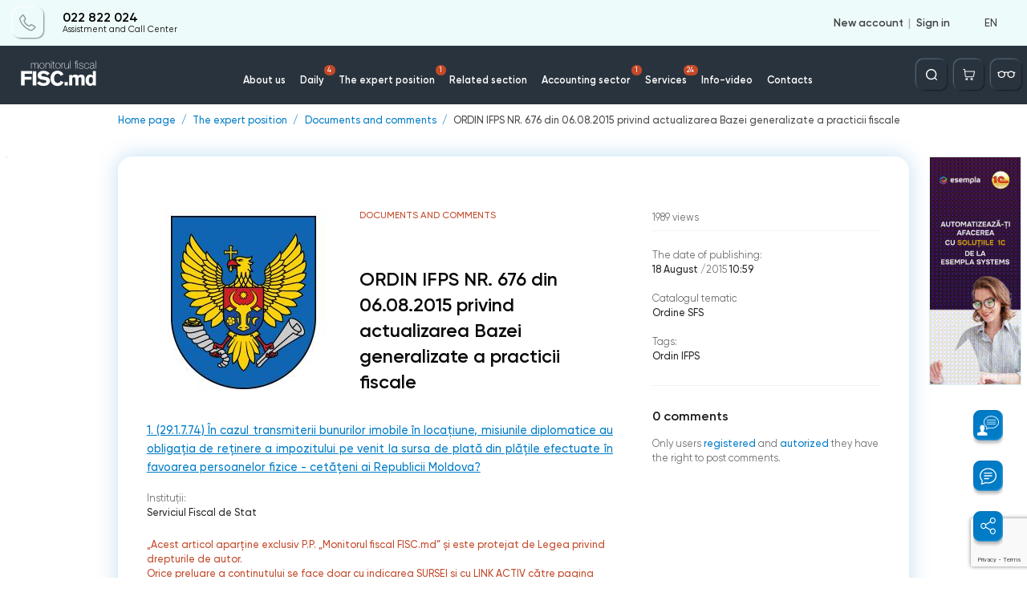

--- FILE ---
content_type: text/html; charset=utf-8
request_url: https://monitorul.fisc.md/en/documents_comments/ordin_ifps_nr_676_din_06082015_privind_actualizarea_bazei_generalizate_a_practicii_fiscale.html/
body_size: 60665
content:
<!DOCTYPE html>
<html lang="en" class="page" prefix="og: http://ogp.me/ns#">
    <head>
        
<!-- Google tag (gtag.js) -->
<script async src="https://www.googletagmanager.com/gtag/js?id=G-L8ZYWTSSHH"></script>
<script>
    window.dataLayer = window.dataLayer || [];
    function gtag(){dataLayer.push(arguments);}
    gtag('js', new Date());

    gtag('config', 'G-L8ZYWTSSHH');
</script>

    <!-- Required meta tags -->
    <meta charset="utf-8">
    <meta name="viewport" content="width=device-width, initial-scale=1, shrink-to-fit=no, maximum-scale=1, user-scalable=no">


    <title>ORDIN IFPS NR. 676 din 06.08.2015 privind actualizarea Bazei generalizate a practicii fiscale</title>

    <meta name="description" content="ORDIN IFPS NR. 676 din 06.08.2015 privind actualizarea Bazei generalizate a practicii fiscale">
    <meta name="keywords" content="ORDIN IFPS NR. 676 din 06.08.2015 privind actualizarea Bazei generalizate a practicii fiscale">

    <meta property="og:title"              content="" />
    <meta property="og:url"                content="https://monitorul.fisc.md/en/documents_comments/ordin_ifps_nr_676_din_06082015_privind_actualizarea_bazei_generalizate_a_practicii_fiscale.html/" />
        <meta property="og:image:width"               content="510" />
    <meta property="og:image:height"               content="275" />
    <meta property="fb:app_id"             content="815237819678690" />

    <script>
        var close__btn = 'Close';
        var yes__btn = 'Yes';
    </script>

            <!--  google fonts  -->
            <link rel="preconnect" href="https://fonts.gstatic.com">
            <link
                    href="https://fonts.googleapis.com/css2?family=Nunito:ital,wght@0,200;0,300;0,400;0,600;1,600;1,700;1,800;1,900&display=swap"
                    rel="stylesheet">
            <!--  SomeThing  -->
            <!--  slick sldier  -->
                                                            <style>
                .slick-list,.slick-slider,.slick-track{position:relative;display:block}.slick-slider{box-sizing:border-box;-webkit-user-select:none;-moz-user-select:none;-ms-user-select:none;user-select:none;-webkit-touch-callout:none;-khtml-user-select:none;-ms-touch-action:pan-y;touch-action:pan-y;-webkit-tap-highlight-color:transparent}.slick-list{overflow:hidden;margin:0;padding:0}.slick-list:focus{outline:0}.slick-list.dragging{cursor:pointer;cursor:hand}.slick-slider .slick-list,.slick-slider .slick-track{-webkit-transform:translate3d(0,0,0);-moz-transform:translate3d(0,0,0);-ms-transform:translate3d(0,0,0);-o-transform:translate3d(0,0,0);transform:translate3d(0,0,0)}.slick-track{top:0;left:0;margin-left:auto;margin-right:auto}.slick-track:after,.slick-track:before{display:table;content:''}.slick-track:after{clear:both}.slick-loading .slick-slide,.slick-loading .slick-track{visibility:hidden}.slick-slide{display:none;float:left;height:100%;min-height:1px}[dir=rtl] .slick-slide{float:right}.slick-initialized .slick-slide,.slick-slide img{display:block}.slick-arrow.slick-hidden,.slick-slide.slick-loading img{display:none}.slick-slide.dragging img{pointer-events:none}.slick-vertical .slick-slide{display:block;height:auto;border:1px solid transparent}                            </style>

            <!--  jquery  -->
                        <script>
                /*! jQuery v3.6.4 | (c) OpenJS Foundation and other contributors | jquery.org/license */
!function(e,t){"use strict";"object"==typeof module&&"object"==typeof module.exports?module.exports=e.document?t(e,!0):function(e){if(!e.document)throw new Error("jQuery requires a window with a document");return t(e)}:t(e)}("undefined"!=typeof window?window:this,function(C,e){"use strict";var t=[],r=Object.getPrototypeOf,s=t.slice,g=t.flat?function(e){return t.flat.call(e)}:function(e){return t.concat.apply([],e)},u=t.push,i=t.indexOf,n={},o=n.toString,y=n.hasOwnProperty,a=y.toString,l=a.call(Object),v={},m=function(e){return"function"==typeof e&&"number"!=typeof e.nodeType&&"function"!=typeof e.item},x=function(e){return null!=e&&e===e.window},E=C.document,c={type:!0,src:!0,nonce:!0,noModule:!0};function b(e,t,n){var r,i,o=(n=n||E).createElement("script");if(o.text=e,t)for(r in c)(i=t[r]||t.getAttribute&&t.getAttribute(r))&&o.setAttribute(r,i);n.head.appendChild(o).parentNode.removeChild(o)}function w(e){return null==e?e+"":"object"==typeof e||"function"==typeof e?n[o.call(e)]||"object":typeof e}var f="3.6.4",S=function(e,t){return new S.fn.init(e,t)};function p(e){var t=!!e&&"length"in e&&e.length,n=w(e);return!m(e)&&!x(e)&&("array"===n||0===t||"number"==typeof t&&0<t&&t-1 in e)}S.fn=S.prototype={jquery:f,constructor:S,length:0,toArray:function(){return s.call(this)},get:function(e){return null==e?s.call(this):e<0?this[e+this.length]:this[e]},pushStack:function(e){var t=S.merge(this.constructor(),e);return t.prevObject=this,t},each:function(e){return S.each(this,e)},map:function(n){return this.pushStack(S.map(this,function(e,t){return n.call(e,t,e)}))},slice:function(){return this.pushStack(s.apply(this,arguments))},first:function(){return this.eq(0)},last:function(){return this.eq(-1)},even:function(){return this.pushStack(S.grep(this,function(e,t){return(t+1)%2}))},odd:function(){return this.pushStack(S.grep(this,function(e,t){return t%2}))},eq:function(e){var t=this.length,n=+e+(e<0?t:0);return this.pushStack(0<=n&&n<t?[this[n]]:[])},end:function(){return this.prevObject||this.constructor()},push:u,sort:t.sort,splice:t.splice},S.extend=S.fn.extend=function(){var e,t,n,r,i,o,a=arguments[0]||{},s=1,u=arguments.length,l=!1;for("boolean"==typeof a&&(l=a,a=arguments[s]||{},s++),"object"==typeof a||m(a)||(a={}),s===u&&(a=this,s--);s<u;s++)if(null!=(e=arguments[s]))for(t in e)r=e[t],"__proto__"!==t&&a!==r&&(l&&r&&(S.isPlainObject(r)||(i=Array.isArray(r)))?(n=a[t],o=i&&!Array.isArray(n)?[]:i||S.isPlainObject(n)?n:{},i=!1,a[t]=S.extend(l,o,r)):void 0!==r&&(a[t]=r));return a},S.extend({expando:"jQuery"+(f+Math.random()).replace(/\D/g,""),isReady:!0,error:function(e){throw new Error(e)},noop:function(){},isPlainObject:function(e){var t,n;return!(!e||"[object Object]"!==o.call(e))&&(!(t=r(e))||"function"==typeof(n=y.call(t,"constructor")&&t.constructor)&&a.call(n)===l)},isEmptyObject:function(e){var t;for(t in e)return!1;return!0},globalEval:function(e,t,n){b(e,{nonce:t&&t.nonce},n)},each:function(e,t){var n,r=0;if(p(e)){for(n=e.length;r<n;r++)if(!1===t.call(e[r],r,e[r]))break}else for(r in e)if(!1===t.call(e[r],r,e[r]))break;return e},makeArray:function(e,t){var n=t||[];return null!=e&&(p(Object(e))?S.merge(n,"string"==typeof e?[e]:e):u.call(n,e)),n},inArray:function(e,t,n){return null==t?-1:i.call(t,e,n)},merge:function(e,t){for(var n=+t.length,r=0,i=e.length;r<n;r++)e[i++]=t[r];return e.length=i,e},grep:function(e,t,n){for(var r=[],i=0,o=e.length,a=!n;i<o;i++)!t(e[i],i)!==a&&r.push(e[i]);return r},map:function(e,t,n){var r,i,o=0,a=[];if(p(e))for(r=e.length;o<r;o++)null!=(i=t(e[o],o,n))&&a.push(i);else for(o in e)null!=(i=t(e[o],o,n))&&a.push(i);return g(a)},guid:1,support:v}),"function"==typeof Symbol&&(S.fn[Symbol.iterator]=t[Symbol.iterator]),S.each("Boolean Number String Function Array Date RegExp Object Error Symbol".split(" "),function(e,t){n["[object "+t+"]"]=t.toLowerCase()});var d=function(n){var e,d,b,o,i,h,f,g,w,u,l,T,C,a,E,y,s,c,v,S="sizzle"+1*new Date,p=n.document,k=0,r=0,m=ue(),x=ue(),A=ue(),N=ue(),j=function(e,t){return e===t&&(l=!0),0},D={}.hasOwnProperty,t=[],q=t.pop,L=t.push,H=t.push,O=t.slice,P=function(e,t){for(var n=0,r=e.length;n<r;n++)if(e[n]===t)return n;return-1},R="checked|selected|async|autofocus|autoplay|controls|defer|disabled|hidden|ismap|loop|multiple|open|readonly|required|scoped",M="[\\x20\\t\\r\\n\\f]",I="(?:\\\\[\\da-fA-F]{1,6}"+M+"?|\\\\[^\\r\\n\\f]|[\\w-]|[^\0-\\x7f])+",W="\\["+M+"*("+I+")(?:"+M+"*([*^$|!~]?=)"+M+"*(?:'((?:\\\\.|[^\\\\'])*)'|\"((?:\\\\.|[^\\\\\"])*)\"|("+I+"))|)"+M+"*\\]",F=":("+I+")(?:\\((('((?:\\\\.|[^\\\\'])*)'|\"((?:\\\\.|[^\\\\\"])*)\")|((?:\\\\.|[^\\\\()[\\]]|"+W+")*)|.*)\\)|)",$=new RegExp(M+"+","g"),B=new RegExp("^"+M+"+|((?:^|[^\\\\])(?:\\\\.)*)"+M+"+$","g"),_=new RegExp("^"+M+"*,"+M+"*"),z=new RegExp("^"+M+"*([>+~]|"+M+")"+M+"*"),U=new RegExp(M+"|>"),X=new RegExp(F),V=new RegExp("^"+I+"$"),G={ID:new RegExp("^#("+I+")"),CLASS:new RegExp("^\\.("+I+")"),TAG:new RegExp("^("+I+"|[*])"),ATTR:new RegExp("^"+W),PSEUDO:new RegExp("^"+F),CHILD:new RegExp("^:(only|first|last|nth|nth-last)-(child|of-type)(?:\\("+M+"*(even|odd|(([+-]|)(\\d*)n|)"+M+"*(?:([+-]|)"+M+"*(\\d+)|))"+M+"*\\)|)","i"),bool:new RegExp("^(?:"+R+")$","i"),needsContext:new RegExp("^"+M+"*[>+~]|:(even|odd|eq|gt|lt|nth|first|last)(?:\\("+M+"*((?:-\\d)?\\d*)"+M+"*\\)|)(?=[^-]|$)","i")},Y=/HTML$/i,Q=/^(?:input|select|textarea|button)$/i,J=/^h\d$/i,K=/^[^{]+\{\s*\[native \w/,Z=/^(?:#([\w-]+)|(\w+)|\.([\w-]+))$/,ee=/[+~]/,te=new RegExp("\\\\[\\da-fA-F]{1,6}"+M+"?|\\\\([^\\r\\n\\f])","g"),ne=function(e,t){var n="0x"+e.slice(1)-65536;return t||(n<0?String.fromCharCode(n+65536):String.fromCharCode(n>>10|55296,1023&n|56320))},re=/([\0-\x1f\x7f]|^-?\d)|^-$|[^\0-\x1f\x7f-\uFFFF\w-]/g,ie=function(e,t){return t?"\0"===e?"\ufffd":e.slice(0,-1)+"\\"+e.charCodeAt(e.length-1).toString(16)+" ":"\\"+e},oe=function(){T()},ae=be(function(e){return!0===e.disabled&&"fieldset"===e.nodeName.toLowerCase()},{dir:"parentNode",next:"legend"});try{H.apply(t=O.call(p.childNodes),p.childNodes),t[p.childNodes.length].nodeType}catch(e){H={apply:t.length?function(e,t){L.apply(e,O.call(t))}:function(e,t){var n=e.length,r=0;while(e[n++]=t[r++]);e.length=n-1}}}function se(t,e,n,r){var i,o,a,s,u,l,c,f=e&&e.ownerDocument,p=e?e.nodeType:9;if(n=n||[],"string"!=typeof t||!t||1!==p&&9!==p&&11!==p)return n;if(!r&&(T(e),e=e||C,E)){if(11!==p&&(u=Z.exec(t)))if(i=u[1]){if(9===p){if(!(a=e.getElementById(i)))return n;if(a.id===i)return n.push(a),n}else if(f&&(a=f.getElementById(i))&&v(e,a)&&a.id===i)return n.push(a),n}else{if(u[2])return H.apply(n,e.getElementsByTagName(t)),n;if((i=u[3])&&d.getElementsByClassName&&e.getElementsByClassName)return H.apply(n,e.getElementsByClassName(i)),n}if(d.qsa&&!N[t+" "]&&(!y||!y.test(t))&&(1!==p||"object"!==e.nodeName.toLowerCase())){if(c=t,f=e,1===p&&(U.test(t)||z.test(t))){(f=ee.test(t)&&ve(e.parentNode)||e)===e&&d.scope||((s=e.getAttribute("id"))?s=s.replace(re,ie):e.setAttribute("id",s=S)),o=(l=h(t)).length;while(o--)l[o]=(s?"#"+s:":scope")+" "+xe(l[o]);c=l.join(",")}try{return H.apply(n,f.querySelectorAll(c)),n}catch(e){N(t,!0)}finally{s===S&&e.removeAttribute("id")}}}return g(t.replace(B,"$1"),e,n,r)}function ue(){var r=[];return function e(t,n){return r.push(t+" ")>b.cacheLength&&delete e[r.shift()],e[t+" "]=n}}function le(e){return e[S]=!0,e}function ce(e){var t=C.createElement("fieldset");try{return!!e(t)}catch(e){return!1}finally{t.parentNode&&t.parentNode.removeChild(t),t=null}}function fe(e,t){var n=e.split("|"),r=n.length;while(r--)b.attrHandle[n[r]]=t}function pe(e,t){var n=t&&e,r=n&&1===e.nodeType&&1===t.nodeType&&e.sourceIndex-t.sourceIndex;if(r)return r;if(n)while(n=n.nextSibling)if(n===t)return-1;return e?1:-1}function de(t){return function(e){return"input"===e.nodeName.toLowerCase()&&e.type===t}}function he(n){return function(e){var t=e.nodeName.toLowerCase();return("input"===t||"button"===t)&&e.type===n}}function ge(t){return function(e){return"form"in e?e.parentNode&&!1===e.disabled?"label"in e?"label"in e.parentNode?e.parentNode.disabled===t:e.disabled===t:e.isDisabled===t||e.isDisabled!==!t&&ae(e)===t:e.disabled===t:"label"in e&&e.disabled===t}}function ye(a){return le(function(o){return o=+o,le(function(e,t){var n,r=a([],e.length,o),i=r.length;while(i--)e[n=r[i]]&&(e[n]=!(t[n]=e[n]))})})}function ve(e){return e&&"undefined"!=typeof e.getElementsByTagName&&e}for(e in d=se.support={},i=se.isXML=function(e){var t=e&&e.namespaceURI,n=e&&(e.ownerDocument||e).documentElement;return!Y.test(t||n&&n.nodeName||"HTML")},T=se.setDocument=function(e){var t,n,r=e?e.ownerDocument||e:p;return r!=C&&9===r.nodeType&&r.documentElement&&(a=(C=r).documentElement,E=!i(C),p!=C&&(n=C.defaultView)&&n.top!==n&&(n.addEventListener?n.addEventListener("unload",oe,!1):n.attachEvent&&n.attachEvent("onunload",oe)),d.scope=ce(function(e){return a.appendChild(e).appendChild(C.createElement("div")),"undefined"!=typeof e.querySelectorAll&&!e.querySelectorAll(":scope fieldset div").length}),d.cssHas=ce(function(){try{return C.querySelector(":has(*,:jqfake)"),!1}catch(e){return!0}}),d.attributes=ce(function(e){return e.className="i",!e.getAttribute("className")}),d.getElementsByTagName=ce(function(e){return e.appendChild(C.createComment("")),!e.getElementsByTagName("*").length}),d.getElementsByClassName=K.test(C.getElementsByClassName),d.getById=ce(function(e){return a.appendChild(e).id=S,!C.getElementsByName||!C.getElementsByName(S).length}),d.getById?(b.filter.ID=function(e){var t=e.replace(te,ne);return function(e){return e.getAttribute("id")===t}},b.find.ID=function(e,t){if("undefined"!=typeof t.getElementById&&E){var n=t.getElementById(e);return n?[n]:[]}}):(b.filter.ID=function(e){var n=e.replace(te,ne);return function(e){var t="undefined"!=typeof e.getAttributeNode&&e.getAttributeNode("id");return t&&t.value===n}},b.find.ID=function(e,t){if("undefined"!=typeof t.getElementById&&E){var n,r,i,o=t.getElementById(e);if(o){if((n=o.getAttributeNode("id"))&&n.value===e)return[o];i=t.getElementsByName(e),r=0;while(o=i[r++])if((n=o.getAttributeNode("id"))&&n.value===e)return[o]}return[]}}),b.find.TAG=d.getElementsByTagName?function(e,t){return"undefined"!=typeof t.getElementsByTagName?t.getElementsByTagName(e):d.qsa?t.querySelectorAll(e):void 0}:function(e,t){var n,r=[],i=0,o=t.getElementsByTagName(e);if("*"===e){while(n=o[i++])1===n.nodeType&&r.push(n);return r}return o},b.find.CLASS=d.getElementsByClassName&&function(e,t){if("undefined"!=typeof t.getElementsByClassName&&E)return t.getElementsByClassName(e)},s=[],y=[],(d.qsa=K.test(C.querySelectorAll))&&(ce(function(e){var t;a.appendChild(e).innerHTML="<a id='"+S+"'></a><select id='"+S+"-\r\\' msallowcapture=''><option selected=''></option></select>",e.querySelectorAll("[msallowcapture^='']").length&&y.push("[*^$]="+M+"*(?:''|\"\")"),e.querySelectorAll("[selected]").length||y.push("\\["+M+"*(?:value|"+R+")"),e.querySelectorAll("[id~="+S+"-]").length||y.push("~="),(t=C.createElement("input")).setAttribute("name",""),e.appendChild(t),e.querySelectorAll("[name='']").length||y.push("\\["+M+"*name"+M+"*="+M+"*(?:''|\"\")"),e.querySelectorAll(":checked").length||y.push(":checked"),e.querySelectorAll("a#"+S+"+*").length||y.push(".#.+[+~]"),e.querySelectorAll("\\\f"),y.push("[\\r\\n\\f]")}),ce(function(e){e.innerHTML="<a href='' disabled='disabled'></a><select disabled='disabled'><option/></select>";var t=C.createElement("input");t.setAttribute("type","hidden"),e.appendChild(t).setAttribute("name","D"),e.querySelectorAll("[name=d]").length&&y.push("name"+M+"*[*^$|!~]?="),2!==e.querySelectorAll(":enabled").length&&y.push(":enabled",":disabled"),a.appendChild(e).disabled=!0,2!==e.querySelectorAll(":disabled").length&&y.push(":enabled",":disabled"),e.querySelectorAll("*,:x"),y.push(",.*:")})),(d.matchesSelector=K.test(c=a.matches||a.webkitMatchesSelector||a.mozMatchesSelector||a.oMatchesSelector||a.msMatchesSelector))&&ce(function(e){d.disconnectedMatch=c.call(e,"*"),c.call(e,"[s!='']:x"),s.push("!=",F)}),d.cssHas||y.push(":has"),y=y.length&&new RegExp(y.join("|")),s=s.length&&new RegExp(s.join("|")),t=K.test(a.compareDocumentPosition),v=t||K.test(a.contains)?function(e,t){var n=9===e.nodeType&&e.documentElement||e,r=t&&t.parentNode;return e===r||!(!r||1!==r.nodeType||!(n.contains?n.contains(r):e.compareDocumentPosition&&16&e.compareDocumentPosition(r)))}:function(e,t){if(t)while(t=t.parentNode)if(t===e)return!0;return!1},j=t?function(e,t){if(e===t)return l=!0,0;var n=!e.compareDocumentPosition-!t.compareDocumentPosition;return n||(1&(n=(e.ownerDocument||e)==(t.ownerDocument||t)?e.compareDocumentPosition(t):1)||!d.sortDetached&&t.compareDocumentPosition(e)===n?e==C||e.ownerDocument==p&&v(p,e)?-1:t==C||t.ownerDocument==p&&v(p,t)?1:u?P(u,e)-P(u,t):0:4&n?-1:1)}:function(e,t){if(e===t)return l=!0,0;var n,r=0,i=e.parentNode,o=t.parentNode,a=[e],s=[t];if(!i||!o)return e==C?-1:t==C?1:i?-1:o?1:u?P(u,e)-P(u,t):0;if(i===o)return pe(e,t);n=e;while(n=n.parentNode)a.unshift(n);n=t;while(n=n.parentNode)s.unshift(n);while(a[r]===s[r])r++;return r?pe(a[r],s[r]):a[r]==p?-1:s[r]==p?1:0}),C},se.matches=function(e,t){return se(e,null,null,t)},se.matchesSelector=function(e,t){if(T(e),d.matchesSelector&&E&&!N[t+" "]&&(!s||!s.test(t))&&(!y||!y.test(t)))try{var n=c.call(e,t);if(n||d.disconnectedMatch||e.document&&11!==e.document.nodeType)return n}catch(e){N(t,!0)}return 0<se(t,C,null,[e]).length},se.contains=function(e,t){return(e.ownerDocument||e)!=C&&T(e),v(e,t)},se.attr=function(e,t){(e.ownerDocument||e)!=C&&T(e);var n=b.attrHandle[t.toLowerCase()],r=n&&D.call(b.attrHandle,t.toLowerCase())?n(e,t,!E):void 0;return void 0!==r?r:d.attributes||!E?e.getAttribute(t):(r=e.getAttributeNode(t))&&r.specified?r.value:null},se.escape=function(e){return(e+"").replace(re,ie)},se.error=function(e){throw new Error("Syntax error, unrecognized expression: "+e)},se.uniqueSort=function(e){var t,n=[],r=0,i=0;if(l=!d.detectDuplicates,u=!d.sortStable&&e.slice(0),e.sort(j),l){while(t=e[i++])t===e[i]&&(r=n.push(i));while(r--)e.splice(n[r],1)}return u=null,e},o=se.getText=function(e){var t,n="",r=0,i=e.nodeType;if(i){if(1===i||9===i||11===i){if("string"==typeof e.textContent)return e.textContent;for(e=e.firstChild;e;e=e.nextSibling)n+=o(e)}else if(3===i||4===i)return e.nodeValue}else while(t=e[r++])n+=o(t);return n},(b=se.selectors={cacheLength:50,createPseudo:le,match:G,attrHandle:{},find:{},relative:{">":{dir:"parentNode",first:!0}," ":{dir:"parentNode"},"+":{dir:"previousSibling",first:!0},"~":{dir:"previousSibling"}},preFilter:{ATTR:function(e){return e[1]=e[1].replace(te,ne),e[3]=(e[3]||e[4]||e[5]||"").replace(te,ne),"~="===e[2]&&(e[3]=" "+e[3]+" "),e.slice(0,4)},CHILD:function(e){return e[1]=e[1].toLowerCase(),"nth"===e[1].slice(0,3)?(e[3]||se.error(e[0]),e[4]=+(e[4]?e[5]+(e[6]||1):2*("even"===e[3]||"odd"===e[3])),e[5]=+(e[7]+e[8]||"odd"===e[3])):e[3]&&se.error(e[0]),e},PSEUDO:function(e){var t,n=!e[6]&&e[2];return G.CHILD.test(e[0])?null:(e[3]?e[2]=e[4]||e[5]||"":n&&X.test(n)&&(t=h(n,!0))&&(t=n.indexOf(")",n.length-t)-n.length)&&(e[0]=e[0].slice(0,t),e[2]=n.slice(0,t)),e.slice(0,3))}},filter:{TAG:function(e){var t=e.replace(te,ne).toLowerCase();return"*"===e?function(){return!0}:function(e){return e.nodeName&&e.nodeName.toLowerCase()===t}},CLASS:function(e){var t=m[e+" "];return t||(t=new RegExp("(^|"+M+")"+e+"("+M+"|$)"))&&m(e,function(e){return t.test("string"==typeof e.className&&e.className||"undefined"!=typeof e.getAttribute&&e.getAttribute("class")||"")})},ATTR:function(n,r,i){return function(e){var t=se.attr(e,n);return null==t?"!="===r:!r||(t+="","="===r?t===i:"!="===r?t!==i:"^="===r?i&&0===t.indexOf(i):"*="===r?i&&-1<t.indexOf(i):"$="===r?i&&t.slice(-i.length)===i:"~="===r?-1<(" "+t.replace($," ")+" ").indexOf(i):"|="===r&&(t===i||t.slice(0,i.length+1)===i+"-"))}},CHILD:function(h,e,t,g,y){var v="nth"!==h.slice(0,3),m="last"!==h.slice(-4),x="of-type"===e;return 1===g&&0===y?function(e){return!!e.parentNode}:function(e,t,n){var r,i,o,a,s,u,l=v!==m?"nextSibling":"previousSibling",c=e.parentNode,f=x&&e.nodeName.toLowerCase(),p=!n&&!x,d=!1;if(c){if(v){while(l){a=e;while(a=a[l])if(x?a.nodeName.toLowerCase()===f:1===a.nodeType)return!1;u=l="only"===h&&!u&&"nextSibling"}return!0}if(u=[m?c.firstChild:c.lastChild],m&&p){d=(s=(r=(i=(o=(a=c)[S]||(a[S]={}))[a.uniqueID]||(o[a.uniqueID]={}))[h]||[])[0]===k&&r[1])&&r[2],a=s&&c.childNodes[s];while(a=++s&&a&&a[l]||(d=s=0)||u.pop())if(1===a.nodeType&&++d&&a===e){i[h]=[k,s,d];break}}else if(p&&(d=s=(r=(i=(o=(a=e)[S]||(a[S]={}))[a.uniqueID]||(o[a.uniqueID]={}))[h]||[])[0]===k&&r[1]),!1===d)while(a=++s&&a&&a[l]||(d=s=0)||u.pop())if((x?a.nodeName.toLowerCase()===f:1===a.nodeType)&&++d&&(p&&((i=(o=a[S]||(a[S]={}))[a.uniqueID]||(o[a.uniqueID]={}))[h]=[k,d]),a===e))break;return(d-=y)===g||d%g==0&&0<=d/g}}},PSEUDO:function(e,o){var t,a=b.pseudos[e]||b.setFilters[e.toLowerCase()]||se.error("unsupported pseudo: "+e);return a[S]?a(o):1<a.length?(t=[e,e,"",o],b.setFilters.hasOwnProperty(e.toLowerCase())?le(function(e,t){var n,r=a(e,o),i=r.length;while(i--)e[n=P(e,r[i])]=!(t[n]=r[i])}):function(e){return a(e,0,t)}):a}},pseudos:{not:le(function(e){var r=[],i=[],s=f(e.replace(B,"$1"));return s[S]?le(function(e,t,n,r){var i,o=s(e,null,r,[]),a=e.length;while(a--)(i=o[a])&&(e[a]=!(t[a]=i))}):function(e,t,n){return r[0]=e,s(r,null,n,i),r[0]=null,!i.pop()}}),has:le(function(t){return function(e){return 0<se(t,e).length}}),contains:le(function(t){return t=t.replace(te,ne),function(e){return-1<(e.textContent||o(e)).indexOf(t)}}),lang:le(function(n){return V.test(n||"")||se.error("unsupported lang: "+n),n=n.replace(te,ne).toLowerCase(),function(e){var t;do{if(t=E?e.lang:e.getAttribute("xml:lang")||e.getAttribute("lang"))return(t=t.toLowerCase())===n||0===t.indexOf(n+"-")}while((e=e.parentNode)&&1===e.nodeType);return!1}}),target:function(e){var t=n.location&&n.location.hash;return t&&t.slice(1)===e.id},root:function(e){return e===a},focus:function(e){return e===C.activeElement&&(!C.hasFocus||C.hasFocus())&&!!(e.type||e.href||~e.tabIndex)},enabled:ge(!1),disabled:ge(!0),checked:function(e){var t=e.nodeName.toLowerCase();return"input"===t&&!!e.checked||"option"===t&&!!e.selected},selected:function(e){return e.parentNode&&e.parentNode.selectedIndex,!0===e.selected},empty:function(e){for(e=e.firstChild;e;e=e.nextSibling)if(e.nodeType<6)return!1;return!0},parent:function(e){return!b.pseudos.empty(e)},header:function(e){return J.test(e.nodeName)},input:function(e){return Q.test(e.nodeName)},button:function(e){var t=e.nodeName.toLowerCase();return"input"===t&&"button"===e.type||"button"===t},text:function(e){var t;return"input"===e.nodeName.toLowerCase()&&"text"===e.type&&(null==(t=e.getAttribute("type"))||"text"===t.toLowerCase())},first:ye(function(){return[0]}),last:ye(function(e,t){return[t-1]}),eq:ye(function(e,t,n){return[n<0?n+t:n]}),even:ye(function(e,t){for(var n=0;n<t;n+=2)e.push(n);return e}),odd:ye(function(e,t){for(var n=1;n<t;n+=2)e.push(n);return e}),lt:ye(function(e,t,n){for(var r=n<0?n+t:t<n?t:n;0<=--r;)e.push(r);return e}),gt:ye(function(e,t,n){for(var r=n<0?n+t:n;++r<t;)e.push(r);return e})}}).pseudos.nth=b.pseudos.eq,{radio:!0,checkbox:!0,file:!0,password:!0,image:!0})b.pseudos[e]=de(e);for(e in{submit:!0,reset:!0})b.pseudos[e]=he(e);function me(){}function xe(e){for(var t=0,n=e.length,r="";t<n;t++)r+=e[t].value;return r}function be(s,e,t){var u=e.dir,l=e.next,c=l||u,f=t&&"parentNode"===c,p=r++;return e.first?function(e,t,n){while(e=e[u])if(1===e.nodeType||f)return s(e,t,n);return!1}:function(e,t,n){var r,i,o,a=[k,p];if(n){while(e=e[u])if((1===e.nodeType||f)&&s(e,t,n))return!0}else while(e=e[u])if(1===e.nodeType||f)if(i=(o=e[S]||(e[S]={}))[e.uniqueID]||(o[e.uniqueID]={}),l&&l===e.nodeName.toLowerCase())e=e[u]||e;else{if((r=i[c])&&r[0]===k&&r[1]===p)return a[2]=r[2];if((i[c]=a)[2]=s(e,t,n))return!0}return!1}}function we(i){return 1<i.length?function(e,t,n){var r=i.length;while(r--)if(!i[r](e,t,n))return!1;return!0}:i[0]}function Te(e,t,n,r,i){for(var o,a=[],s=0,u=e.length,l=null!=t;s<u;s++)(o=e[s])&&(n&&!n(o,r,i)||(a.push(o),l&&t.push(s)));return a}function Ce(d,h,g,y,v,e){return y&&!y[S]&&(y=Ce(y)),v&&!v[S]&&(v=Ce(v,e)),le(function(e,t,n,r){var i,o,a,s=[],u=[],l=t.length,c=e||function(e,t,n){for(var r=0,i=t.length;r<i;r++)se(e,t[r],n);return n}(h||"*",n.nodeType?[n]:n,[]),f=!d||!e&&h?c:Te(c,s,d,n,r),p=g?v||(e?d:l||y)?[]:t:f;if(g&&g(f,p,n,r),y){i=Te(p,u),y(i,[],n,r),o=i.length;while(o--)(a=i[o])&&(p[u[o]]=!(f[u[o]]=a))}if(e){if(v||d){if(v){i=[],o=p.length;while(o--)(a=p[o])&&i.push(f[o]=a);v(null,p=[],i,r)}o=p.length;while(o--)(a=p[o])&&-1<(i=v?P(e,a):s[o])&&(e[i]=!(t[i]=a))}}else p=Te(p===t?p.splice(l,p.length):p),v?v(null,t,p,r):H.apply(t,p)})}function Ee(e){for(var i,t,n,r=e.length,o=b.relative[e[0].type],a=o||b.relative[" "],s=o?1:0,u=be(function(e){return e===i},a,!0),l=be(function(e){return-1<P(i,e)},a,!0),c=[function(e,t,n){var r=!o&&(n||t!==w)||((i=t).nodeType?u(e,t,n):l(e,t,n));return i=null,r}];s<r;s++)if(t=b.relative[e[s].type])c=[be(we(c),t)];else{if((t=b.filter[e[s].type].apply(null,e[s].matches))[S]){for(n=++s;n<r;n++)if(b.relative[e[n].type])break;return Ce(1<s&&we(c),1<s&&xe(e.slice(0,s-1).concat({value:" "===e[s-2].type?"*":""})).replace(B,"$1"),t,s<n&&Ee(e.slice(s,n)),n<r&&Ee(e=e.slice(n)),n<r&&xe(e))}c.push(t)}return we(c)}return me.prototype=b.filters=b.pseudos,b.setFilters=new me,h=se.tokenize=function(e,t){var n,r,i,o,a,s,u,l=x[e+" "];if(l)return t?0:l.slice(0);a=e,s=[],u=b.preFilter;while(a){for(o in n&&!(r=_.exec(a))||(r&&(a=a.slice(r[0].length)||a),s.push(i=[])),n=!1,(r=z.exec(a))&&(n=r.shift(),i.push({value:n,type:r[0].replace(B," ")}),a=a.slice(n.length)),b.filter)!(r=G[o].exec(a))||u[o]&&!(r=u[o](r))||(n=r.shift(),i.push({value:n,type:o,matches:r}),a=a.slice(n.length));if(!n)break}return t?a.length:a?se.error(e):x(e,s).slice(0)},f=se.compile=function(e,t){var n,y,v,m,x,r,i=[],o=[],a=A[e+" "];if(!a){t||(t=h(e)),n=t.length;while(n--)(a=Ee(t[n]))[S]?i.push(a):o.push(a);(a=A(e,(y=o,m=0<(v=i).length,x=0<y.length,r=function(e,t,n,r,i){var o,a,s,u=0,l="0",c=e&&[],f=[],p=w,d=e||x&&b.find.TAG("*",i),h=k+=null==p?1:Math.random()||.1,g=d.length;for(i&&(w=t==C||t||i);l!==g&&null!=(o=d[l]);l++){if(x&&o){a=0,t||o.ownerDocument==C||(T(o),n=!E);while(s=y[a++])if(s(o,t||C,n)){r.push(o);break}i&&(k=h)}m&&((o=!s&&o)&&u--,e&&c.push(o))}if(u+=l,m&&l!==u){a=0;while(s=v[a++])s(c,f,t,n);if(e){if(0<u)while(l--)c[l]||f[l]||(f[l]=q.call(r));f=Te(f)}H.apply(r,f),i&&!e&&0<f.length&&1<u+v.length&&se.uniqueSort(r)}return i&&(k=h,w=p),c},m?le(r):r))).selector=e}return a},g=se.select=function(e,t,n,r){var i,o,a,s,u,l="function"==typeof e&&e,c=!r&&h(e=l.selector||e);if(n=n||[],1===c.length){if(2<(o=c[0]=c[0].slice(0)).length&&"ID"===(a=o[0]).type&&9===t.nodeType&&E&&b.relative[o[1].type]){if(!(t=(b.find.ID(a.matches[0].replace(te,ne),t)||[])[0]))return n;l&&(t=t.parentNode),e=e.slice(o.shift().value.length)}i=G.needsContext.test(e)?0:o.length;while(i--){if(a=o[i],b.relative[s=a.type])break;if((u=b.find[s])&&(r=u(a.matches[0].replace(te,ne),ee.test(o[0].type)&&ve(t.parentNode)||t))){if(o.splice(i,1),!(e=r.length&&xe(o)))return H.apply(n,r),n;break}}}return(l||f(e,c))(r,t,!E,n,!t||ee.test(e)&&ve(t.parentNode)||t),n},d.sortStable=S.split("").sort(j).join("")===S,d.detectDuplicates=!!l,T(),d.sortDetached=ce(function(e){return 1&e.compareDocumentPosition(C.createElement("fieldset"))}),ce(function(e){return e.innerHTML="<a href='#'></a>","#"===e.firstChild.getAttribute("href")})||fe("type|href|height|width",function(e,t,n){if(!n)return e.getAttribute(t,"type"===t.toLowerCase()?1:2)}),d.attributes&&ce(function(e){return e.innerHTML="<input/>",e.firstChild.setAttribute("value",""),""===e.firstChild.getAttribute("value")})||fe("value",function(e,t,n){if(!n&&"input"===e.nodeName.toLowerCase())return e.defaultValue}),ce(function(e){return null==e.getAttribute("disabled")})||fe(R,function(e,t,n){var r;if(!n)return!0===e[t]?t.toLowerCase():(r=e.getAttributeNode(t))&&r.specified?r.value:null}),se}(C);S.find=d,S.expr=d.selectors,S.expr[":"]=S.expr.pseudos,S.uniqueSort=S.unique=d.uniqueSort,S.text=d.getText,S.isXMLDoc=d.isXML,S.contains=d.contains,S.escapeSelector=d.escape;var h=function(e,t,n){var r=[],i=void 0!==n;while((e=e[t])&&9!==e.nodeType)if(1===e.nodeType){if(i&&S(e).is(n))break;r.push(e)}return r},T=function(e,t){for(var n=[];e;e=e.nextSibling)1===e.nodeType&&e!==t&&n.push(e);return n},k=S.expr.match.needsContext;function A(e,t){return e.nodeName&&e.nodeName.toLowerCase()===t.toLowerCase()}var N=/^<([a-z][^\/\0>:\x20\t\r\n\f]*)[\x20\t\r\n\f]*\/?>(?:<\/\1>|)$/i;function j(e,n,r){return m(n)?S.grep(e,function(e,t){return!!n.call(e,t,e)!==r}):n.nodeType?S.grep(e,function(e){return e===n!==r}):"string"!=typeof n?S.grep(e,function(e){return-1<i.call(n,e)!==r}):S.filter(n,e,r)}S.filter=function(e,t,n){var r=t[0];return n&&(e=":not("+e+")"),1===t.length&&1===r.nodeType?S.find.matchesSelector(r,e)?[r]:[]:S.find.matches(e,S.grep(t,function(e){return 1===e.nodeType}))},S.fn.extend({find:function(e){var t,n,r=this.length,i=this;if("string"!=typeof e)return this.pushStack(S(e).filter(function(){for(t=0;t<r;t++)if(S.contains(i[t],this))return!0}));for(n=this.pushStack([]),t=0;t<r;t++)S.find(e,i[t],n);return 1<r?S.uniqueSort(n):n},filter:function(e){return this.pushStack(j(this,e||[],!1))},not:function(e){return this.pushStack(j(this,e||[],!0))},is:function(e){return!!j(this,"string"==typeof e&&k.test(e)?S(e):e||[],!1).length}});var D,q=/^(?:\s*(<[\w\W]+>)[^>]*|#([\w-]+))$/;(S.fn.init=function(e,t,n){var r,i;if(!e)return this;if(n=n||D,"string"==typeof e){if(!(r="<"===e[0]&&">"===e[e.length-1]&&3<=e.length?[null,e,null]:q.exec(e))||!r[1]&&t)return!t||t.jquery?(t||n).find(e):this.constructor(t).find(e);if(r[1]){if(t=t instanceof S?t[0]:t,S.merge(this,S.parseHTML(r[1],t&&t.nodeType?t.ownerDocument||t:E,!0)),N.test(r[1])&&S.isPlainObject(t))for(r in t)m(this[r])?this[r](t[r]):this.attr(r,t[r]);return this}return(i=E.getElementById(r[2]))&&(this[0]=i,this.length=1),this}return e.nodeType?(this[0]=e,this.length=1,this):m(e)?void 0!==n.ready?n.ready(e):e(S):S.makeArray(e,this)}).prototype=S.fn,D=S(E);var L=/^(?:parents|prev(?:Until|All))/,H={children:!0,contents:!0,next:!0,prev:!0};function O(e,t){while((e=e[t])&&1!==e.nodeType);return e}S.fn.extend({has:function(e){var t=S(e,this),n=t.length;return this.filter(function(){for(var e=0;e<n;e++)if(S.contains(this,t[e]))return!0})},closest:function(e,t){var n,r=0,i=this.length,o=[],a="string"!=typeof e&&S(e);if(!k.test(e))for(;r<i;r++)for(n=this[r];n&&n!==t;n=n.parentNode)if(n.nodeType<11&&(a?-1<a.index(n):1===n.nodeType&&S.find.matchesSelector(n,e))){o.push(n);break}return this.pushStack(1<o.length?S.uniqueSort(o):o)},index:function(e){return e?"string"==typeof e?i.call(S(e),this[0]):i.call(this,e.jquery?e[0]:e):this[0]&&this[0].parentNode?this.first().prevAll().length:-1},add:function(e,t){return this.pushStack(S.uniqueSort(S.merge(this.get(),S(e,t))))},addBack:function(e){return this.add(null==e?this.prevObject:this.prevObject.filter(e))}}),S.each({parent:function(e){var t=e.parentNode;return t&&11!==t.nodeType?t:null},parents:function(e){return h(e,"parentNode")},parentsUntil:function(e,t,n){return h(e,"parentNode",n)},next:function(e){return O(e,"nextSibling")},prev:function(e){return O(e,"previousSibling")},nextAll:function(e){return h(e,"nextSibling")},prevAll:function(e){return h(e,"previousSibling")},nextUntil:function(e,t,n){return h(e,"nextSibling",n)},prevUntil:function(e,t,n){return h(e,"previousSibling",n)},siblings:function(e){return T((e.parentNode||{}).firstChild,e)},children:function(e){return T(e.firstChild)},contents:function(e){return null!=e.contentDocument&&r(e.contentDocument)?e.contentDocument:(A(e,"template")&&(e=e.content||e),S.merge([],e.childNodes))}},function(r,i){S.fn[r]=function(e,t){var n=S.map(this,i,e);return"Until"!==r.slice(-5)&&(t=e),t&&"string"==typeof t&&(n=S.filter(t,n)),1<this.length&&(H[r]||S.uniqueSort(n),L.test(r)&&n.reverse()),this.pushStack(n)}});var P=/[^\x20\t\r\n\f]+/g;function R(e){return e}function M(e){throw e}function I(e,t,n,r){var i;try{e&&m(i=e.promise)?i.call(e).done(t).fail(n):e&&m(i=e.then)?i.call(e,t,n):t.apply(void 0,[e].slice(r))}catch(e){n.apply(void 0,[e])}}S.Callbacks=function(r){var e,n;r="string"==typeof r?(e=r,n={},S.each(e.match(P)||[],function(e,t){n[t]=!0}),n):S.extend({},r);var i,t,o,a,s=[],u=[],l=-1,c=function(){for(a=a||r.once,o=i=!0;u.length;l=-1){t=u.shift();while(++l<s.length)!1===s[l].apply(t[0],t[1])&&r.stopOnFalse&&(l=s.length,t=!1)}r.memory||(t=!1),i=!1,a&&(s=t?[]:"")},f={add:function(){return s&&(t&&!i&&(l=s.length-1,u.push(t)),function n(e){S.each(e,function(e,t){m(t)?r.unique&&f.has(t)||s.push(t):t&&t.length&&"string"!==w(t)&&n(t)})}(arguments),t&&!i&&c()),this},remove:function(){return S.each(arguments,function(e,t){var n;while(-1<(n=S.inArray(t,s,n)))s.splice(n,1),n<=l&&l--}),this},has:function(e){return e?-1<S.inArray(e,s):0<s.length},empty:function(){return s&&(s=[]),this},disable:function(){return a=u=[],s=t="",this},disabled:function(){return!s},lock:function(){return a=u=[],t||i||(s=t=""),this},locked:function(){return!!a},fireWith:function(e,t){return a||(t=[e,(t=t||[]).slice?t.slice():t],u.push(t),i||c()),this},fire:function(){return f.fireWith(this,arguments),this},fired:function(){return!!o}};return f},S.extend({Deferred:function(e){var o=[["notify","progress",S.Callbacks("memory"),S.Callbacks("memory"),2],["resolve","done",S.Callbacks("once memory"),S.Callbacks("once memory"),0,"resolved"],["reject","fail",S.Callbacks("once memory"),S.Callbacks("once memory"),1,"rejected"]],i="pending",a={state:function(){return i},always:function(){return s.done(arguments).fail(arguments),this},"catch":function(e){return a.then(null,e)},pipe:function(){var i=arguments;return S.Deferred(function(r){S.each(o,function(e,t){var n=m(i[t[4]])&&i[t[4]];s[t[1]](function(){var e=n&&n.apply(this,arguments);e&&m(e.promise)?e.promise().progress(r.notify).done(r.resolve).fail(r.reject):r[t[0]+"With"](this,n?[e]:arguments)})}),i=null}).promise()},then:function(t,n,r){var u=0;function l(i,o,a,s){return function(){var n=this,r=arguments,e=function(){var e,t;if(!(i<u)){if((e=a.apply(n,r))===o.promise())throw new TypeError("Thenable self-resolution");t=e&&("object"==typeof e||"function"==typeof e)&&e.then,m(t)?s?t.call(e,l(u,o,R,s),l(u,o,M,s)):(u++,t.call(e,l(u,o,R,s),l(u,o,M,s),l(u,o,R,o.notifyWith))):(a!==R&&(n=void 0,r=[e]),(s||o.resolveWith)(n,r))}},t=s?e:function(){try{e()}catch(e){S.Deferred.exceptionHook&&S.Deferred.exceptionHook(e,t.stackTrace),u<=i+1&&(a!==M&&(n=void 0,r=[e]),o.rejectWith(n,r))}};i?t():(S.Deferred.getStackHook&&(t.stackTrace=S.Deferred.getStackHook()),C.setTimeout(t))}}return S.Deferred(function(e){o[0][3].add(l(0,e,m(r)?r:R,e.notifyWith)),o[1][3].add(l(0,e,m(t)?t:R)),o[2][3].add(l(0,e,m(n)?n:M))}).promise()},promise:function(e){return null!=e?S.extend(e,a):a}},s={};return S.each(o,function(e,t){var n=t[2],r=t[5];a[t[1]]=n.add,r&&n.add(function(){i=r},o[3-e][2].disable,o[3-e][3].disable,o[0][2].lock,o[0][3].lock),n.add(t[3].fire),s[t[0]]=function(){return s[t[0]+"With"](this===s?void 0:this,arguments),this},s[t[0]+"With"]=n.fireWith}),a.promise(s),e&&e.call(s,s),s},when:function(e){var n=arguments.length,t=n,r=Array(t),i=s.call(arguments),o=S.Deferred(),a=function(t){return function(e){r[t]=this,i[t]=1<arguments.length?s.call(arguments):e,--n||o.resolveWith(r,i)}};if(n<=1&&(I(e,o.done(a(t)).resolve,o.reject,!n),"pending"===o.state()||m(i[t]&&i[t].then)))return o.then();while(t--)I(i[t],a(t),o.reject);return o.promise()}});var W=/^(Eval|Internal|Range|Reference|Syntax|Type|URI)Error$/;S.Deferred.exceptionHook=function(e,t){C.console&&C.console.warn&&e&&W.test(e.name)&&C.console.warn("jQuery.Deferred exception: "+e.message,e.stack,t)},S.readyException=function(e){C.setTimeout(function(){throw e})};var F=S.Deferred();function $(){E.removeEventListener("DOMContentLoaded",$),C.removeEventListener("load",$),S.ready()}S.fn.ready=function(e){return F.then(e)["catch"](function(e){S.readyException(e)}),this},S.extend({isReady:!1,readyWait:1,ready:function(e){(!0===e?--S.readyWait:S.isReady)||(S.isReady=!0)!==e&&0<--S.readyWait||F.resolveWith(E,[S])}}),S.ready.then=F.then,"complete"===E.readyState||"loading"!==E.readyState&&!E.documentElement.doScroll?C.setTimeout(S.ready):(E.addEventListener("DOMContentLoaded",$),C.addEventListener("load",$));var B=function(e,t,n,r,i,o,a){var s=0,u=e.length,l=null==n;if("object"===w(n))for(s in i=!0,n)B(e,t,s,n[s],!0,o,a);else if(void 0!==r&&(i=!0,m(r)||(a=!0),l&&(a?(t.call(e,r),t=null):(l=t,t=function(e,t,n){return l.call(S(e),n)})),t))for(;s<u;s++)t(e[s],n,a?r:r.call(e[s],s,t(e[s],n)));return i?e:l?t.call(e):u?t(e[0],n):o},_=/^-ms-/,z=/-([a-z])/g;function U(e,t){return t.toUpperCase()}function X(e){return e.replace(_,"ms-").replace(z,U)}var V=function(e){return 1===e.nodeType||9===e.nodeType||!+e.nodeType};function G(){this.expando=S.expando+G.uid++}G.uid=1,G.prototype={cache:function(e){var t=e[this.expando];return t||(t={},V(e)&&(e.nodeType?e[this.expando]=t:Object.defineProperty(e,this.expando,{value:t,configurable:!0}))),t},set:function(e,t,n){var r,i=this.cache(e);if("string"==typeof t)i[X(t)]=n;else for(r in t)i[X(r)]=t[r];return i},get:function(e,t){return void 0===t?this.cache(e):e[this.expando]&&e[this.expando][X(t)]},access:function(e,t,n){return void 0===t||t&&"string"==typeof t&&void 0===n?this.get(e,t):(this.set(e,t,n),void 0!==n?n:t)},remove:function(e,t){var n,r=e[this.expando];if(void 0!==r){if(void 0!==t){n=(t=Array.isArray(t)?t.map(X):(t=X(t))in r?[t]:t.match(P)||[]).length;while(n--)delete r[t[n]]}(void 0===t||S.isEmptyObject(r))&&(e.nodeType?e[this.expando]=void 0:delete e[this.expando])}},hasData:function(e){var t=e[this.expando];return void 0!==t&&!S.isEmptyObject(t)}};var Y=new G,Q=new G,J=/^(?:\{[\w\W]*\}|\[[\w\W]*\])$/,K=/[A-Z]/g;function Z(e,t,n){var r,i;if(void 0===n&&1===e.nodeType)if(r="data-"+t.replace(K,"-$&").toLowerCase(),"string"==typeof(n=e.getAttribute(r))){try{n="true"===(i=n)||"false"!==i&&("null"===i?null:i===+i+""?+i:J.test(i)?JSON.parse(i):i)}catch(e){}Q.set(e,t,n)}else n=void 0;return n}S.extend({hasData:function(e){return Q.hasData(e)||Y.hasData(e)},data:function(e,t,n){return Q.access(e,t,n)},removeData:function(e,t){Q.remove(e,t)},_data:function(e,t,n){return Y.access(e,t,n)},_removeData:function(e,t){Y.remove(e,t)}}),S.fn.extend({data:function(n,e){var t,r,i,o=this[0],a=o&&o.attributes;if(void 0===n){if(this.length&&(i=Q.get(o),1===o.nodeType&&!Y.get(o,"hasDataAttrs"))){t=a.length;while(t--)a[t]&&0===(r=a[t].name).indexOf("data-")&&(r=X(r.slice(5)),Z(o,r,i[r]));Y.set(o,"hasDataAttrs",!0)}return i}return"object"==typeof n?this.each(function(){Q.set(this,n)}):B(this,function(e){var t;if(o&&void 0===e)return void 0!==(t=Q.get(o,n))?t:void 0!==(t=Z(o,n))?t:void 0;this.each(function(){Q.set(this,n,e)})},null,e,1<arguments.length,null,!0)},removeData:function(e){return this.each(function(){Q.remove(this,e)})}}),S.extend({queue:function(e,t,n){var r;if(e)return t=(t||"fx")+"queue",r=Y.get(e,t),n&&(!r||Array.isArray(n)?r=Y.access(e,t,S.makeArray(n)):r.push(n)),r||[]},dequeue:function(e,t){t=t||"fx";var n=S.queue(e,t),r=n.length,i=n.shift(),o=S._queueHooks(e,t);"inprogress"===i&&(i=n.shift(),r--),i&&("fx"===t&&n.unshift("inprogress"),delete o.stop,i.call(e,function(){S.dequeue(e,t)},o)),!r&&o&&o.empty.fire()},_queueHooks:function(e,t){var n=t+"queueHooks";return Y.get(e,n)||Y.access(e,n,{empty:S.Callbacks("once memory").add(function(){Y.remove(e,[t+"queue",n])})})}}),S.fn.extend({queue:function(t,n){var e=2;return"string"!=typeof t&&(n=t,t="fx",e--),arguments.length<e?S.queue(this[0],t):void 0===n?this:this.each(function(){var e=S.queue(this,t,n);S._queueHooks(this,t),"fx"===t&&"inprogress"!==e[0]&&S.dequeue(this,t)})},dequeue:function(e){return this.each(function(){S.dequeue(this,e)})},clearQueue:function(e){return this.queue(e||"fx",[])},promise:function(e,t){var n,r=1,i=S.Deferred(),o=this,a=this.length,s=function(){--r||i.resolveWith(o,[o])};"string"!=typeof e&&(t=e,e=void 0),e=e||"fx";while(a--)(n=Y.get(o[a],e+"queueHooks"))&&n.empty&&(r++,n.empty.add(s));return s(),i.promise(t)}});var ee=/[+-]?(?:\d*\.|)\d+(?:[eE][+-]?\d+|)/.source,te=new RegExp("^(?:([+-])=|)("+ee+")([a-z%]*)$","i"),ne=["Top","Right","Bottom","Left"],re=E.documentElement,ie=function(e){return S.contains(e.ownerDocument,e)},oe={composed:!0};re.getRootNode&&(ie=function(e){return S.contains(e.ownerDocument,e)||e.getRootNode(oe)===e.ownerDocument});var ae=function(e,t){return"none"===(e=t||e).style.display||""===e.style.display&&ie(e)&&"none"===S.css(e,"display")};function se(e,t,n,r){var i,o,a=20,s=r?function(){return r.cur()}:function(){return S.css(e,t,"")},u=s(),l=n&&n[3]||(S.cssNumber[t]?"":"px"),c=e.nodeType&&(S.cssNumber[t]||"px"!==l&&+u)&&te.exec(S.css(e,t));if(c&&c[3]!==l){u/=2,l=l||c[3],c=+u||1;while(a--)S.style(e,t,c+l),(1-o)*(1-(o=s()/u||.5))<=0&&(a=0),c/=o;c*=2,S.style(e,t,c+l),n=n||[]}return n&&(c=+c||+u||0,i=n[1]?c+(n[1]+1)*n[2]:+n[2],r&&(r.unit=l,r.start=c,r.end=i)),i}var ue={};function le(e,t){for(var n,r,i,o,a,s,u,l=[],c=0,f=e.length;c<f;c++)(r=e[c]).style&&(n=r.style.display,t?("none"===n&&(l[c]=Y.get(r,"display")||null,l[c]||(r.style.display="")),""===r.style.display&&ae(r)&&(l[c]=(u=a=o=void 0,a=(i=r).ownerDocument,s=i.nodeName,(u=ue[s])||(o=a.body.appendChild(a.createElement(s)),u=S.css(o,"display"),o.parentNode.removeChild(o),"none"===u&&(u="block"),ue[s]=u)))):"none"!==n&&(l[c]="none",Y.set(r,"display",n)));for(c=0;c<f;c++)null!=l[c]&&(e[c].style.display=l[c]);return e}S.fn.extend({show:function(){return le(this,!0)},hide:function(){return le(this)},toggle:function(e){return"boolean"==typeof e?e?this.show():this.hide():this.each(function(){ae(this)?S(this).show():S(this).hide()})}});var ce,fe,pe=/^(?:checkbox|radio)$/i,de=/<([a-z][^\/\0>\x20\t\r\n\f]*)/i,he=/^$|^module$|\/(?:java|ecma)script/i;ce=E.createDocumentFragment().appendChild(E.createElement("div")),(fe=E.createElement("input")).setAttribute("type","radio"),fe.setAttribute("checked","checked"),fe.setAttribute("name","t"),ce.appendChild(fe),v.checkClone=ce.cloneNode(!0).cloneNode(!0).lastChild.checked,ce.innerHTML="<textarea>x</textarea>",v.noCloneChecked=!!ce.cloneNode(!0).lastChild.defaultValue,ce.innerHTML="<option></option>",v.option=!!ce.lastChild;var ge={thead:[1,"<table>","</table>"],col:[2,"<table><colgroup>","</colgroup></table>"],tr:[2,"<table><tbody>","</tbody></table>"],td:[3,"<table><tbody><tr>","</tr></tbody></table>"],_default:[0,"",""]};function ye(e,t){var n;return n="undefined"!=typeof e.getElementsByTagName?e.getElementsByTagName(t||"*"):"undefined"!=typeof e.querySelectorAll?e.querySelectorAll(t||"*"):[],void 0===t||t&&A(e,t)?S.merge([e],n):n}function ve(e,t){for(var n=0,r=e.length;n<r;n++)Y.set(e[n],"globalEval",!t||Y.get(t[n],"globalEval"))}ge.tbody=ge.tfoot=ge.colgroup=ge.caption=ge.thead,ge.th=ge.td,v.option||(ge.optgroup=ge.option=[1,"<select multiple='multiple'>","</select>"]);var me=/<|&#?\w+;/;function xe(e,t,n,r,i){for(var o,a,s,u,l,c,f=t.createDocumentFragment(),p=[],d=0,h=e.length;d<h;d++)if((o=e[d])||0===o)if("object"===w(o))S.merge(p,o.nodeType?[o]:o);else if(me.test(o)){a=a||f.appendChild(t.createElement("div")),s=(de.exec(o)||["",""])[1].toLowerCase(),u=ge[s]||ge._default,a.innerHTML=u[1]+S.htmlPrefilter(o)+u[2],c=u[0];while(c--)a=a.lastChild;S.merge(p,a.childNodes),(a=f.firstChild).textContent=""}else p.push(t.createTextNode(o));f.textContent="",d=0;while(o=p[d++])if(r&&-1<S.inArray(o,r))i&&i.push(o);else if(l=ie(o),a=ye(f.appendChild(o),"script"),l&&ve(a),n){c=0;while(o=a[c++])he.test(o.type||"")&&n.push(o)}return f}var be=/^([^.]*)(?:\.(.+)|)/;function we(){return!0}function Te(){return!1}function Ce(e,t){return e===function(){try{return E.activeElement}catch(e){}}()==("focus"===t)}function Ee(e,t,n,r,i,o){var a,s;if("object"==typeof t){for(s in"string"!=typeof n&&(r=r||n,n=void 0),t)Ee(e,s,n,r,t[s],o);return e}if(null==r&&null==i?(i=n,r=n=void 0):null==i&&("string"==typeof n?(i=r,r=void 0):(i=r,r=n,n=void 0)),!1===i)i=Te;else if(!i)return e;return 1===o&&(a=i,(i=function(e){return S().off(e),a.apply(this,arguments)}).guid=a.guid||(a.guid=S.guid++)),e.each(function(){S.event.add(this,t,i,r,n)})}function Se(e,i,o){o?(Y.set(e,i,!1),S.event.add(e,i,{namespace:!1,handler:function(e){var t,n,r=Y.get(this,i);if(1&e.isTrigger&&this[i]){if(r.length)(S.event.special[i]||{}).delegateType&&e.stopPropagation();else if(r=s.call(arguments),Y.set(this,i,r),t=o(this,i),this[i](),r!==(n=Y.get(this,i))||t?Y.set(this,i,!1):n={},r!==n)return e.stopImmediatePropagation(),e.preventDefault(),n&&n.value}else r.length&&(Y.set(this,i,{value:S.event.trigger(S.extend(r[0],S.Event.prototype),r.slice(1),this)}),e.stopImmediatePropagation())}})):void 0===Y.get(e,i)&&S.event.add(e,i,we)}S.event={global:{},add:function(t,e,n,r,i){var o,a,s,u,l,c,f,p,d,h,g,y=Y.get(t);if(V(t)){n.handler&&(n=(o=n).handler,i=o.selector),i&&S.find.matchesSelector(re,i),n.guid||(n.guid=S.guid++),(u=y.events)||(u=y.events=Object.create(null)),(a=y.handle)||(a=y.handle=function(e){return"undefined"!=typeof S&&S.event.triggered!==e.type?S.event.dispatch.apply(t,arguments):void 0}),l=(e=(e||"").match(P)||[""]).length;while(l--)d=g=(s=be.exec(e[l])||[])[1],h=(s[2]||"").split(".").sort(),d&&(f=S.event.special[d]||{},d=(i?f.delegateType:f.bindType)||d,f=S.event.special[d]||{},c=S.extend({type:d,origType:g,data:r,handler:n,guid:n.guid,selector:i,needsContext:i&&S.expr.match.needsContext.test(i),namespace:h.join(".")},o),(p=u[d])||((p=u[d]=[]).delegateCount=0,f.setup&&!1!==f.setup.call(t,r,h,a)||t.addEventListener&&t.addEventListener(d,a)),f.add&&(f.add.call(t,c),c.handler.guid||(c.handler.guid=n.guid)),i?p.splice(p.delegateCount++,0,c):p.push(c),S.event.global[d]=!0)}},remove:function(e,t,n,r,i){var o,a,s,u,l,c,f,p,d,h,g,y=Y.hasData(e)&&Y.get(e);if(y&&(u=y.events)){l=(t=(t||"").match(P)||[""]).length;while(l--)if(d=g=(s=be.exec(t[l])||[])[1],h=(s[2]||"").split(".").sort(),d){f=S.event.special[d]||{},p=u[d=(r?f.delegateType:f.bindType)||d]||[],s=s[2]&&new RegExp("(^|\\.)"+h.join("\\.(?:.*\\.|)")+"(\\.|$)"),a=o=p.length;while(o--)c=p[o],!i&&g!==c.origType||n&&n.guid!==c.guid||s&&!s.test(c.namespace)||r&&r!==c.selector&&("**"!==r||!c.selector)||(p.splice(o,1),c.selector&&p.delegateCount--,f.remove&&f.remove.call(e,c));a&&!p.length&&(f.teardown&&!1!==f.teardown.call(e,h,y.handle)||S.removeEvent(e,d,y.handle),delete u[d])}else for(d in u)S.event.remove(e,d+t[l],n,r,!0);S.isEmptyObject(u)&&Y.remove(e,"handle events")}},dispatch:function(e){var t,n,r,i,o,a,s=new Array(arguments.length),u=S.event.fix(e),l=(Y.get(this,"events")||Object.create(null))[u.type]||[],c=S.event.special[u.type]||{};for(s[0]=u,t=1;t<arguments.length;t++)s[t]=arguments[t];if(u.delegateTarget=this,!c.preDispatch||!1!==c.preDispatch.call(this,u)){a=S.event.handlers.call(this,u,l),t=0;while((i=a[t++])&&!u.isPropagationStopped()){u.currentTarget=i.elem,n=0;while((o=i.handlers[n++])&&!u.isImmediatePropagationStopped())u.rnamespace&&!1!==o.namespace&&!u.rnamespace.test(o.namespace)||(u.handleObj=o,u.data=o.data,void 0!==(r=((S.event.special[o.origType]||{}).handle||o.handler).apply(i.elem,s))&&!1===(u.result=r)&&(u.preventDefault(),u.stopPropagation()))}return c.postDispatch&&c.postDispatch.call(this,u),u.result}},handlers:function(e,t){var n,r,i,o,a,s=[],u=t.delegateCount,l=e.target;if(u&&l.nodeType&&!("click"===e.type&&1<=e.button))for(;l!==this;l=l.parentNode||this)if(1===l.nodeType&&("click"!==e.type||!0!==l.disabled)){for(o=[],a={},n=0;n<u;n++)void 0===a[i=(r=t[n]).selector+" "]&&(a[i]=r.needsContext?-1<S(i,this).index(l):S.find(i,this,null,[l]).length),a[i]&&o.push(r);o.length&&s.push({elem:l,handlers:o})}return l=this,u<t.length&&s.push({elem:l,handlers:t.slice(u)}),s},addProp:function(t,e){Object.defineProperty(S.Event.prototype,t,{enumerable:!0,configurable:!0,get:m(e)?function(){if(this.originalEvent)return e(this.originalEvent)}:function(){if(this.originalEvent)return this.originalEvent[t]},set:function(e){Object.defineProperty(this,t,{enumerable:!0,configurable:!0,writable:!0,value:e})}})},fix:function(e){return e[S.expando]?e:new S.Event(e)},special:{load:{noBubble:!0},click:{setup:function(e){var t=this||e;return pe.test(t.type)&&t.click&&A(t,"input")&&Se(t,"click",we),!1},trigger:function(e){var t=this||e;return pe.test(t.type)&&t.click&&A(t,"input")&&Se(t,"click"),!0},_default:function(e){var t=e.target;return pe.test(t.type)&&t.click&&A(t,"input")&&Y.get(t,"click")||A(t,"a")}},beforeunload:{postDispatch:function(e){void 0!==e.result&&e.originalEvent&&(e.originalEvent.returnValue=e.result)}}}},S.removeEvent=function(e,t,n){e.removeEventListener&&e.removeEventListener(t,n)},S.Event=function(e,t){if(!(this instanceof S.Event))return new S.Event(e,t);e&&e.type?(this.originalEvent=e,this.type=e.type,this.isDefaultPrevented=e.defaultPrevented||void 0===e.defaultPrevented&&!1===e.returnValue?we:Te,this.target=e.target&&3===e.target.nodeType?e.target.parentNode:e.target,this.currentTarget=e.currentTarget,this.relatedTarget=e.relatedTarget):this.type=e,t&&S.extend(this,t),this.timeStamp=e&&e.timeStamp||Date.now(),this[S.expando]=!0},S.Event.prototype={constructor:S.Event,isDefaultPrevented:Te,isPropagationStopped:Te,isImmediatePropagationStopped:Te,isSimulated:!1,preventDefault:function(){var e=this.originalEvent;this.isDefaultPrevented=we,e&&!this.isSimulated&&e.preventDefault()},stopPropagation:function(){var e=this.originalEvent;this.isPropagationStopped=we,e&&!this.isSimulated&&e.stopPropagation()},stopImmediatePropagation:function(){var e=this.originalEvent;this.isImmediatePropagationStopped=we,e&&!this.isSimulated&&e.stopImmediatePropagation(),this.stopPropagation()}},S.each({altKey:!0,bubbles:!0,cancelable:!0,changedTouches:!0,ctrlKey:!0,detail:!0,eventPhase:!0,metaKey:!0,pageX:!0,pageY:!0,shiftKey:!0,view:!0,"char":!0,code:!0,charCode:!0,key:!0,keyCode:!0,button:!0,buttons:!0,clientX:!0,clientY:!0,offsetX:!0,offsetY:!0,pointerId:!0,pointerType:!0,screenX:!0,screenY:!0,targetTouches:!0,toElement:!0,touches:!0,which:!0},S.event.addProp),S.each({focus:"focusin",blur:"focusout"},function(t,e){S.event.special[t]={setup:function(){return Se(this,t,Ce),!1},trigger:function(){return Se(this,t),!0},_default:function(e){return Y.get(e.target,t)},delegateType:e}}),S.each({mouseenter:"mouseover",mouseleave:"mouseout",pointerenter:"pointerover",pointerleave:"pointerout"},function(e,i){S.event.special[e]={delegateType:i,bindType:i,handle:function(e){var t,n=e.relatedTarget,r=e.handleObj;return n&&(n===this||S.contains(this,n))||(e.type=r.origType,t=r.handler.apply(this,arguments),e.type=i),t}}}),S.fn.extend({on:function(e,t,n,r){return Ee(this,e,t,n,r)},one:function(e,t,n,r){return Ee(this,e,t,n,r,1)},off:function(e,t,n){var r,i;if(e&&e.preventDefault&&e.handleObj)return r=e.handleObj,S(e.delegateTarget).off(r.namespace?r.origType+"."+r.namespace:r.origType,r.selector,r.handler),this;if("object"==typeof e){for(i in e)this.off(i,t,e[i]);return this}return!1!==t&&"function"!=typeof t||(n=t,t=void 0),!1===n&&(n=Te),this.each(function(){S.event.remove(this,e,n,t)})}});var ke=/<script|<style|<link/i,Ae=/checked\s*(?:[^=]|=\s*.checked.)/i,Ne=/^\s*<!\[CDATA\[|\]\]>\s*$/g;function je(e,t){return A(e,"table")&&A(11!==t.nodeType?t:t.firstChild,"tr")&&S(e).children("tbody")[0]||e}function De(e){return e.type=(null!==e.getAttribute("type"))+"/"+e.type,e}function qe(e){return"true/"===(e.type||"").slice(0,5)?e.type=e.type.slice(5):e.removeAttribute("type"),e}function Le(e,t){var n,r,i,o,a,s;if(1===t.nodeType){if(Y.hasData(e)&&(s=Y.get(e).events))for(i in Y.remove(t,"handle events"),s)for(n=0,r=s[i].length;n<r;n++)S.event.add(t,i,s[i][n]);Q.hasData(e)&&(o=Q.access(e),a=S.extend({},o),Q.set(t,a))}}function He(n,r,i,o){r=g(r);var e,t,a,s,u,l,c=0,f=n.length,p=f-1,d=r[0],h=m(d);if(h||1<f&&"string"==typeof d&&!v.checkClone&&Ae.test(d))return n.each(function(e){var t=n.eq(e);h&&(r[0]=d.call(this,e,t.html())),He(t,r,i,o)});if(f&&(t=(e=xe(r,n[0].ownerDocument,!1,n,o)).firstChild,1===e.childNodes.length&&(e=t),t||o)){for(s=(a=S.map(ye(e,"script"),De)).length;c<f;c++)u=e,c!==p&&(u=S.clone(u,!0,!0),s&&S.merge(a,ye(u,"script"))),i.call(n[c],u,c);if(s)for(l=a[a.length-1].ownerDocument,S.map(a,qe),c=0;c<s;c++)u=a[c],he.test(u.type||"")&&!Y.access(u,"globalEval")&&S.contains(l,u)&&(u.src&&"module"!==(u.type||"").toLowerCase()?S._evalUrl&&!u.noModule&&S._evalUrl(u.src,{nonce:u.nonce||u.getAttribute("nonce")},l):b(u.textContent.replace(Ne,""),u,l))}return n}function Oe(e,t,n){for(var r,i=t?S.filter(t,e):e,o=0;null!=(r=i[o]);o++)n||1!==r.nodeType||S.cleanData(ye(r)),r.parentNode&&(n&&ie(r)&&ve(ye(r,"script")),r.parentNode.removeChild(r));return e}S.extend({htmlPrefilter:function(e){return e},clone:function(e,t,n){var r,i,o,a,s,u,l,c=e.cloneNode(!0),f=ie(e);if(!(v.noCloneChecked||1!==e.nodeType&&11!==e.nodeType||S.isXMLDoc(e)))for(a=ye(c),r=0,i=(o=ye(e)).length;r<i;r++)s=o[r],u=a[r],void 0,"input"===(l=u.nodeName.toLowerCase())&&pe.test(s.type)?u.checked=s.checked:"input"!==l&&"textarea"!==l||(u.defaultValue=s.defaultValue);if(t)if(n)for(o=o||ye(e),a=a||ye(c),r=0,i=o.length;r<i;r++)Le(o[r],a[r]);else Le(e,c);return 0<(a=ye(c,"script")).length&&ve(a,!f&&ye(e,"script")),c},cleanData:function(e){for(var t,n,r,i=S.event.special,o=0;void 0!==(n=e[o]);o++)if(V(n)){if(t=n[Y.expando]){if(t.events)for(r in t.events)i[r]?S.event.remove(n,r):S.removeEvent(n,r,t.handle);n[Y.expando]=void 0}n[Q.expando]&&(n[Q.expando]=void 0)}}}),S.fn.extend({detach:function(e){return Oe(this,e,!0)},remove:function(e){return Oe(this,e)},text:function(e){return B(this,function(e){return void 0===e?S.text(this):this.empty().each(function(){1!==this.nodeType&&11!==this.nodeType&&9!==this.nodeType||(this.textContent=e)})},null,e,arguments.length)},append:function(){return He(this,arguments,function(e){1!==this.nodeType&&11!==this.nodeType&&9!==this.nodeType||je(this,e).appendChild(e)})},prepend:function(){return He(this,arguments,function(e){if(1===this.nodeType||11===this.nodeType||9===this.nodeType){var t=je(this,e);t.insertBefore(e,t.firstChild)}})},before:function(){return He(this,arguments,function(e){this.parentNode&&this.parentNode.insertBefore(e,this)})},after:function(){return He(this,arguments,function(e){this.parentNode&&this.parentNode.insertBefore(e,this.nextSibling)})},empty:function(){for(var e,t=0;null!=(e=this[t]);t++)1===e.nodeType&&(S.cleanData(ye(e,!1)),e.textContent="");return this},clone:function(e,t){return e=null!=e&&e,t=null==t?e:t,this.map(function(){return S.clone(this,e,t)})},html:function(e){return B(this,function(e){var t=this[0]||{},n=0,r=this.length;if(void 0===e&&1===t.nodeType)return t.innerHTML;if("string"==typeof e&&!ke.test(e)&&!ge[(de.exec(e)||["",""])[1].toLowerCase()]){e=S.htmlPrefilter(e);try{for(;n<r;n++)1===(t=this[n]||{}).nodeType&&(S.cleanData(ye(t,!1)),t.innerHTML=e);t=0}catch(e){}}t&&this.empty().append(e)},null,e,arguments.length)},replaceWith:function(){var n=[];return He(this,arguments,function(e){var t=this.parentNode;S.inArray(this,n)<0&&(S.cleanData(ye(this)),t&&t.replaceChild(e,this))},n)}}),S.each({appendTo:"append",prependTo:"prepend",insertBefore:"before",insertAfter:"after",replaceAll:"replaceWith"},function(e,a){S.fn[e]=function(e){for(var t,n=[],r=S(e),i=r.length-1,o=0;o<=i;o++)t=o===i?this:this.clone(!0),S(r[o])[a](t),u.apply(n,t.get());return this.pushStack(n)}});var Pe=new RegExp("^("+ee+")(?!px)[a-z%]+$","i"),Re=/^--/,Me=function(e){var t=e.ownerDocument.defaultView;return t&&t.opener||(t=C),t.getComputedStyle(e)},Ie=function(e,t,n){var r,i,o={};for(i in t)o[i]=e.style[i],e.style[i]=t[i];for(i in r=n.call(e),t)e.style[i]=o[i];return r},We=new RegExp(ne.join("|"),"i"),Fe="[\\x20\\t\\r\\n\\f]",$e=new RegExp("^"+Fe+"+|((?:^|[^\\\\])(?:\\\\.)*)"+Fe+"+$","g");function Be(e,t,n){var r,i,o,a,s=Re.test(t),u=e.style;return(n=n||Me(e))&&(a=n.getPropertyValue(t)||n[t],s&&a&&(a=a.replace($e,"$1")||void 0),""!==a||ie(e)||(a=S.style(e,t)),!v.pixelBoxStyles()&&Pe.test(a)&&We.test(t)&&(r=u.width,i=u.minWidth,o=u.maxWidth,u.minWidth=u.maxWidth=u.width=a,a=n.width,u.width=r,u.minWidth=i,u.maxWidth=o)),void 0!==a?a+"":a}function _e(e,t){return{get:function(){if(!e())return(this.get=t).apply(this,arguments);delete this.get}}}!function(){function e(){if(l){u.style.cssText="position:absolute;left:-11111px;width:60px;margin-top:1px;padding:0;border:0",l.style.cssText="position:relative;display:block;box-sizing:border-box;overflow:scroll;margin:auto;border:1px;padding:1px;width:60%;top:1%",re.appendChild(u).appendChild(l);var e=C.getComputedStyle(l);n="1%"!==e.top,s=12===t(e.marginLeft),l.style.right="60%",o=36===t(e.right),r=36===t(e.width),l.style.position="absolute",i=12===t(l.offsetWidth/3),re.removeChild(u),l=null}}function t(e){return Math.round(parseFloat(e))}var n,r,i,o,a,s,u=E.createElement("div"),l=E.createElement("div");l.style&&(l.style.backgroundClip="content-box",l.cloneNode(!0).style.backgroundClip="",v.clearCloneStyle="content-box"===l.style.backgroundClip,S.extend(v,{boxSizingReliable:function(){return e(),r},pixelBoxStyles:function(){return e(),o},pixelPosition:function(){return e(),n},reliableMarginLeft:function(){return e(),s},scrollboxSize:function(){return e(),i},reliableTrDimensions:function(){var e,t,n,r;return null==a&&(e=E.createElement("table"),t=E.createElement("tr"),n=E.createElement("div"),e.style.cssText="position:absolute;left:-11111px;border-collapse:separate",t.style.cssText="border:1px solid",t.style.height="1px",n.style.height="9px",n.style.display="block",re.appendChild(e).appendChild(t).appendChild(n),r=C.getComputedStyle(t),a=parseInt(r.height,10)+parseInt(r.borderTopWidth,10)+parseInt(r.borderBottomWidth,10)===t.offsetHeight,re.removeChild(e)),a}}))}();var ze=["Webkit","Moz","ms"],Ue=E.createElement("div").style,Xe={};function Ve(e){var t=S.cssProps[e]||Xe[e];return t||(e in Ue?e:Xe[e]=function(e){var t=e[0].toUpperCase()+e.slice(1),n=ze.length;while(n--)if((e=ze[n]+t)in Ue)return e}(e)||e)}var Ge=/^(none|table(?!-c[ea]).+)/,Ye={position:"absolute",visibility:"hidden",display:"block"},Qe={letterSpacing:"0",fontWeight:"400"};function Je(e,t,n){var r=te.exec(t);return r?Math.max(0,r[2]-(n||0))+(r[3]||"px"):t}function Ke(e,t,n,r,i,o){var a="width"===t?1:0,s=0,u=0;if(n===(r?"border":"content"))return 0;for(;a<4;a+=2)"margin"===n&&(u+=S.css(e,n+ne[a],!0,i)),r?("content"===n&&(u-=S.css(e,"padding"+ne[a],!0,i)),"margin"!==n&&(u-=S.css(e,"border"+ne[a]+"Width",!0,i))):(u+=S.css(e,"padding"+ne[a],!0,i),"padding"!==n?u+=S.css(e,"border"+ne[a]+"Width",!0,i):s+=S.css(e,"border"+ne[a]+"Width",!0,i));return!r&&0<=o&&(u+=Math.max(0,Math.ceil(e["offset"+t[0].toUpperCase()+t.slice(1)]-o-u-s-.5))||0),u}function Ze(e,t,n){var r=Me(e),i=(!v.boxSizingReliable()||n)&&"border-box"===S.css(e,"boxSizing",!1,r),o=i,a=Be(e,t,r),s="offset"+t[0].toUpperCase()+t.slice(1);if(Pe.test(a)){if(!n)return a;a="auto"}return(!v.boxSizingReliable()&&i||!v.reliableTrDimensions()&&A(e,"tr")||"auto"===a||!parseFloat(a)&&"inline"===S.css(e,"display",!1,r))&&e.getClientRects().length&&(i="border-box"===S.css(e,"boxSizing",!1,r),(o=s in e)&&(a=e[s])),(a=parseFloat(a)||0)+Ke(e,t,n||(i?"border":"content"),o,r,a)+"px"}function et(e,t,n,r,i){return new et.prototype.init(e,t,n,r,i)}S.extend({cssHooks:{opacity:{get:function(e,t){if(t){var n=Be(e,"opacity");return""===n?"1":n}}}},cssNumber:{animationIterationCount:!0,columnCount:!0,fillOpacity:!0,flexGrow:!0,flexShrink:!0,fontWeight:!0,gridArea:!0,gridColumn:!0,gridColumnEnd:!0,gridColumnStart:!0,gridRow:!0,gridRowEnd:!0,gridRowStart:!0,lineHeight:!0,opacity:!0,order:!0,orphans:!0,widows:!0,zIndex:!0,zoom:!0},cssProps:{},style:function(e,t,n,r){if(e&&3!==e.nodeType&&8!==e.nodeType&&e.style){var i,o,a,s=X(t),u=Re.test(t),l=e.style;if(u||(t=Ve(s)),a=S.cssHooks[t]||S.cssHooks[s],void 0===n)return a&&"get"in a&&void 0!==(i=a.get(e,!1,r))?i:l[t];"string"===(o=typeof n)&&(i=te.exec(n))&&i[1]&&(n=se(e,t,i),o="number"),null!=n&&n==n&&("number"!==o||u||(n+=i&&i[3]||(S.cssNumber[s]?"":"px")),v.clearCloneStyle||""!==n||0!==t.indexOf("background")||(l[t]="inherit"),a&&"set"in a&&void 0===(n=a.set(e,n,r))||(u?l.setProperty(t,n):l[t]=n))}},css:function(e,t,n,r){var i,o,a,s=X(t);return Re.test(t)||(t=Ve(s)),(a=S.cssHooks[t]||S.cssHooks[s])&&"get"in a&&(i=a.get(e,!0,n)),void 0===i&&(i=Be(e,t,r)),"normal"===i&&t in Qe&&(i=Qe[t]),""===n||n?(o=parseFloat(i),!0===n||isFinite(o)?o||0:i):i}}),S.each(["height","width"],function(e,u){S.cssHooks[u]={get:function(e,t,n){if(t)return!Ge.test(S.css(e,"display"))||e.getClientRects().length&&e.getBoundingClientRect().width?Ze(e,u,n):Ie(e,Ye,function(){return Ze(e,u,n)})},set:function(e,t,n){var r,i=Me(e),o=!v.scrollboxSize()&&"absolute"===i.position,a=(o||n)&&"border-box"===S.css(e,"boxSizing",!1,i),s=n?Ke(e,u,n,a,i):0;return a&&o&&(s-=Math.ceil(e["offset"+u[0].toUpperCase()+u.slice(1)]-parseFloat(i[u])-Ke(e,u,"border",!1,i)-.5)),s&&(r=te.exec(t))&&"px"!==(r[3]||"px")&&(e.style[u]=t,t=S.css(e,u)),Je(0,t,s)}}}),S.cssHooks.marginLeft=_e(v.reliableMarginLeft,function(e,t){if(t)return(parseFloat(Be(e,"marginLeft"))||e.getBoundingClientRect().left-Ie(e,{marginLeft:0},function(){return e.getBoundingClientRect().left}))+"px"}),S.each({margin:"",padding:"",border:"Width"},function(i,o){S.cssHooks[i+o]={expand:function(e){for(var t=0,n={},r="string"==typeof e?e.split(" "):[e];t<4;t++)n[i+ne[t]+o]=r[t]||r[t-2]||r[0];return n}},"margin"!==i&&(S.cssHooks[i+o].set=Je)}),S.fn.extend({css:function(e,t){return B(this,function(e,t,n){var r,i,o={},a=0;if(Array.isArray(t)){for(r=Me(e),i=t.length;a<i;a++)o[t[a]]=S.css(e,t[a],!1,r);return o}return void 0!==n?S.style(e,t,n):S.css(e,t)},e,t,1<arguments.length)}}),((S.Tween=et).prototype={constructor:et,init:function(e,t,n,r,i,o){this.elem=e,this.prop=n,this.easing=i||S.easing._default,this.options=t,this.start=this.now=this.cur(),this.end=r,this.unit=o||(S.cssNumber[n]?"":"px")},cur:function(){var e=et.propHooks[this.prop];return e&&e.get?e.get(this):et.propHooks._default.get(this)},run:function(e){var t,n=et.propHooks[this.prop];return this.options.duration?this.pos=t=S.easing[this.easing](e,this.options.duration*e,0,1,this.options.duration):this.pos=t=e,this.now=(this.end-this.start)*t+this.start,this.options.step&&this.options.step.call(this.elem,this.now,this),n&&n.set?n.set(this):et.propHooks._default.set(this),this}}).init.prototype=et.prototype,(et.propHooks={_default:{get:function(e){var t;return 1!==e.elem.nodeType||null!=e.elem[e.prop]&&null==e.elem.style[e.prop]?e.elem[e.prop]:(t=S.css(e.elem,e.prop,""))&&"auto"!==t?t:0},set:function(e){S.fx.step[e.prop]?S.fx.step[e.prop](e):1!==e.elem.nodeType||!S.cssHooks[e.prop]&&null==e.elem.style[Ve(e.prop)]?e.elem[e.prop]=e.now:S.style(e.elem,e.prop,e.now+e.unit)}}}).scrollTop=et.propHooks.scrollLeft={set:function(e){e.elem.nodeType&&e.elem.parentNode&&(e.elem[e.prop]=e.now)}},S.easing={linear:function(e){return e},swing:function(e){return.5-Math.cos(e*Math.PI)/2},_default:"swing"},S.fx=et.prototype.init,S.fx.step={};var tt,nt,rt,it,ot=/^(?:toggle|show|hide)$/,at=/queueHooks$/;function st(){nt&&(!1===E.hidden&&C.requestAnimationFrame?C.requestAnimationFrame(st):C.setTimeout(st,S.fx.interval),S.fx.tick())}function ut(){return C.setTimeout(function(){tt=void 0}),tt=Date.now()}function lt(e,t){var n,r=0,i={height:e};for(t=t?1:0;r<4;r+=2-t)i["margin"+(n=ne[r])]=i["padding"+n]=e;return t&&(i.opacity=i.width=e),i}function ct(e,t,n){for(var r,i=(ft.tweeners[t]||[]).concat(ft.tweeners["*"]),o=0,a=i.length;o<a;o++)if(r=i[o].call(n,t,e))return r}function ft(o,e,t){var n,a,r=0,i=ft.prefilters.length,s=S.Deferred().always(function(){delete u.elem}),u=function(){if(a)return!1;for(var e=tt||ut(),t=Math.max(0,l.startTime+l.duration-e),n=1-(t/l.duration||0),r=0,i=l.tweens.length;r<i;r++)l.tweens[r].run(n);return s.notifyWith(o,[l,n,t]),n<1&&i?t:(i||s.notifyWith(o,[l,1,0]),s.resolveWith(o,[l]),!1)},l=s.promise({elem:o,props:S.extend({},e),opts:S.extend(!0,{specialEasing:{},easing:S.easing._default},t),originalProperties:e,originalOptions:t,startTime:tt||ut(),duration:t.duration,tweens:[],createTween:function(e,t){var n=S.Tween(o,l.opts,e,t,l.opts.specialEasing[e]||l.opts.easing);return l.tweens.push(n),n},stop:function(e){var t=0,n=e?l.tweens.length:0;if(a)return this;for(a=!0;t<n;t++)l.tweens[t].run(1);return e?(s.notifyWith(o,[l,1,0]),s.resolveWith(o,[l,e])):s.rejectWith(o,[l,e]),this}}),c=l.props;for(!function(e,t){var n,r,i,o,a;for(n in e)if(i=t[r=X(n)],o=e[n],Array.isArray(o)&&(i=o[1],o=e[n]=o[0]),n!==r&&(e[r]=o,delete e[n]),(a=S.cssHooks[r])&&"expand"in a)for(n in o=a.expand(o),delete e[r],o)n in e||(e[n]=o[n],t[n]=i);else t[r]=i}(c,l.opts.specialEasing);r<i;r++)if(n=ft.prefilters[r].call(l,o,c,l.opts))return m(n.stop)&&(S._queueHooks(l.elem,l.opts.queue).stop=n.stop.bind(n)),n;return S.map(c,ct,l),m(l.opts.start)&&l.opts.start.call(o,l),l.progress(l.opts.progress).done(l.opts.done,l.opts.complete).fail(l.opts.fail).always(l.opts.always),S.fx.timer(S.extend(u,{elem:o,anim:l,queue:l.opts.queue})),l}S.Animation=S.extend(ft,{tweeners:{"*":[function(e,t){var n=this.createTween(e,t);return se(n.elem,e,te.exec(t),n),n}]},tweener:function(e,t){m(e)?(t=e,e=["*"]):e=e.match(P);for(var n,r=0,i=e.length;r<i;r++)n=e[r],ft.tweeners[n]=ft.tweeners[n]||[],ft.tweeners[n].unshift(t)},prefilters:[function(e,t,n){var r,i,o,a,s,u,l,c,f="width"in t||"height"in t,p=this,d={},h=e.style,g=e.nodeType&&ae(e),y=Y.get(e,"fxshow");for(r in n.queue||(null==(a=S._queueHooks(e,"fx")).unqueued&&(a.unqueued=0,s=a.empty.fire,a.empty.fire=function(){a.unqueued||s()}),a.unqueued++,p.always(function(){p.always(function(){a.unqueued--,S.queue(e,"fx").length||a.empty.fire()})})),t)if(i=t[r],ot.test(i)){if(delete t[r],o=o||"toggle"===i,i===(g?"hide":"show")){if("show"!==i||!y||void 0===y[r])continue;g=!0}d[r]=y&&y[r]||S.style(e,r)}if((u=!S.isEmptyObject(t))||!S.isEmptyObject(d))for(r in f&&1===e.nodeType&&(n.overflow=[h.overflow,h.overflowX,h.overflowY],null==(l=y&&y.display)&&(l=Y.get(e,"display")),"none"===(c=S.css(e,"display"))&&(l?c=l:(le([e],!0),l=e.style.display||l,c=S.css(e,"display"),le([e]))),("inline"===c||"inline-block"===c&&null!=l)&&"none"===S.css(e,"float")&&(u||(p.done(function(){h.display=l}),null==l&&(c=h.display,l="none"===c?"":c)),h.display="inline-block")),n.overflow&&(h.overflow="hidden",p.always(function(){h.overflow=n.overflow[0],h.overflowX=n.overflow[1],h.overflowY=n.overflow[2]})),u=!1,d)u||(y?"hidden"in y&&(g=y.hidden):y=Y.access(e,"fxshow",{display:l}),o&&(y.hidden=!g),g&&le([e],!0),p.done(function(){for(r in g||le([e]),Y.remove(e,"fxshow"),d)S.style(e,r,d[r])})),u=ct(g?y[r]:0,r,p),r in y||(y[r]=u.start,g&&(u.end=u.start,u.start=0))}],prefilter:function(e,t){t?ft.prefilters.unshift(e):ft.prefilters.push(e)}}),S.speed=function(e,t,n){var r=e&&"object"==typeof e?S.extend({},e):{complete:n||!n&&t||m(e)&&e,duration:e,easing:n&&t||t&&!m(t)&&t};return S.fx.off?r.duration=0:"number"!=typeof r.duration&&(r.duration in S.fx.speeds?r.duration=S.fx.speeds[r.duration]:r.duration=S.fx.speeds._default),null!=r.queue&&!0!==r.queue||(r.queue="fx"),r.old=r.complete,r.complete=function(){m(r.old)&&r.old.call(this),r.queue&&S.dequeue(this,r.queue)},r},S.fn.extend({fadeTo:function(e,t,n,r){return this.filter(ae).css("opacity",0).show().end().animate({opacity:t},e,n,r)},animate:function(t,e,n,r){var i=S.isEmptyObject(t),o=S.speed(e,n,r),a=function(){var e=ft(this,S.extend({},t),o);(i||Y.get(this,"finish"))&&e.stop(!0)};return a.finish=a,i||!1===o.queue?this.each(a):this.queue(o.queue,a)},stop:function(i,e,o){var a=function(e){var t=e.stop;delete e.stop,t(o)};return"string"!=typeof i&&(o=e,e=i,i=void 0),e&&this.queue(i||"fx",[]),this.each(function(){var e=!0,t=null!=i&&i+"queueHooks",n=S.timers,r=Y.get(this);if(t)r[t]&&r[t].stop&&a(r[t]);else for(t in r)r[t]&&r[t].stop&&at.test(t)&&a(r[t]);for(t=n.length;t--;)n[t].elem!==this||null!=i&&n[t].queue!==i||(n[t].anim.stop(o),e=!1,n.splice(t,1));!e&&o||S.dequeue(this,i)})},finish:function(a){return!1!==a&&(a=a||"fx"),this.each(function(){var e,t=Y.get(this),n=t[a+"queue"],r=t[a+"queueHooks"],i=S.timers,o=n?n.length:0;for(t.finish=!0,S.queue(this,a,[]),r&&r.stop&&r.stop.call(this,!0),e=i.length;e--;)i[e].elem===this&&i[e].queue===a&&(i[e].anim.stop(!0),i.splice(e,1));for(e=0;e<o;e++)n[e]&&n[e].finish&&n[e].finish.call(this);delete t.finish})}}),S.each(["toggle","show","hide"],function(e,r){var i=S.fn[r];S.fn[r]=function(e,t,n){return null==e||"boolean"==typeof e?i.apply(this,arguments):this.animate(lt(r,!0),e,t,n)}}),S.each({slideDown:lt("show"),slideUp:lt("hide"),slideToggle:lt("toggle"),fadeIn:{opacity:"show"},fadeOut:{opacity:"hide"},fadeToggle:{opacity:"toggle"}},function(e,r){S.fn[e]=function(e,t,n){return this.animate(r,e,t,n)}}),S.timers=[],S.fx.tick=function(){var e,t=0,n=S.timers;for(tt=Date.now();t<n.length;t++)(e=n[t])()||n[t]!==e||n.splice(t--,1);n.length||S.fx.stop(),tt=void 0},S.fx.timer=function(e){S.timers.push(e),S.fx.start()},S.fx.interval=13,S.fx.start=function(){nt||(nt=!0,st())},S.fx.stop=function(){nt=null},S.fx.speeds={slow:600,fast:200,_default:400},S.fn.delay=function(r,e){return r=S.fx&&S.fx.speeds[r]||r,e=e||"fx",this.queue(e,function(e,t){var n=C.setTimeout(e,r);t.stop=function(){C.clearTimeout(n)}})},rt=E.createElement("input"),it=E.createElement("select").appendChild(E.createElement("option")),rt.type="checkbox",v.checkOn=""!==rt.value,v.optSelected=it.selected,(rt=E.createElement("input")).value="t",rt.type="radio",v.radioValue="t"===rt.value;var pt,dt=S.expr.attrHandle;S.fn.extend({attr:function(e,t){return B(this,S.attr,e,t,1<arguments.length)},removeAttr:function(e){return this.each(function(){S.removeAttr(this,e)})}}),S.extend({attr:function(e,t,n){var r,i,o=e.nodeType;if(3!==o&&8!==o&&2!==o)return"undefined"==typeof e.getAttribute?S.prop(e,t,n):(1===o&&S.isXMLDoc(e)||(i=S.attrHooks[t.toLowerCase()]||(S.expr.match.bool.test(t)?pt:void 0)),void 0!==n?null===n?void S.removeAttr(e,t):i&&"set"in i&&void 0!==(r=i.set(e,n,t))?r:(e.setAttribute(t,n+""),n):i&&"get"in i&&null!==(r=i.get(e,t))?r:null==(r=S.find.attr(e,t))?void 0:r)},attrHooks:{type:{set:function(e,t){if(!v.radioValue&&"radio"===t&&A(e,"input")){var n=e.value;return e.setAttribute("type",t),n&&(e.value=n),t}}}},removeAttr:function(e,t){var n,r=0,i=t&&t.match(P);if(i&&1===e.nodeType)while(n=i[r++])e.removeAttribute(n)}}),pt={set:function(e,t,n){return!1===t?S.removeAttr(e,n):e.setAttribute(n,n),n}},S.each(S.expr.match.bool.source.match(/\w+/g),function(e,t){var a=dt[t]||S.find.attr;dt[t]=function(e,t,n){var r,i,o=t.toLowerCase();return n||(i=dt[o],dt[o]=r,r=null!=a(e,t,n)?o:null,dt[o]=i),r}});var ht=/^(?:input|select|textarea|button)$/i,gt=/^(?:a|area)$/i;function yt(e){return(e.match(P)||[]).join(" ")}function vt(e){return e.getAttribute&&e.getAttribute("class")||""}function mt(e){return Array.isArray(e)?e:"string"==typeof e&&e.match(P)||[]}S.fn.extend({prop:function(e,t){return B(this,S.prop,e,t,1<arguments.length)},removeProp:function(e){return this.each(function(){delete this[S.propFix[e]||e]})}}),S.extend({prop:function(e,t,n){var r,i,o=e.nodeType;if(3!==o&&8!==o&&2!==o)return 1===o&&S.isXMLDoc(e)||(t=S.propFix[t]||t,i=S.propHooks[t]),void 0!==n?i&&"set"in i&&void 0!==(r=i.set(e,n,t))?r:e[t]=n:i&&"get"in i&&null!==(r=i.get(e,t))?r:e[t]},propHooks:{tabIndex:{get:function(e){var t=S.find.attr(e,"tabindex");return t?parseInt(t,10):ht.test(e.nodeName)||gt.test(e.nodeName)&&e.href?0:-1}}},propFix:{"for":"htmlFor","class":"className"}}),v.optSelected||(S.propHooks.selected={get:function(e){var t=e.parentNode;return t&&t.parentNode&&t.parentNode.selectedIndex,null},set:function(e){var t=e.parentNode;t&&(t.selectedIndex,t.parentNode&&t.parentNode.selectedIndex)}}),S.each(["tabIndex","readOnly","maxLength","cellSpacing","cellPadding","rowSpan","colSpan","useMap","frameBorder","contentEditable"],function(){S.propFix[this.toLowerCase()]=this}),S.fn.extend({addClass:function(t){var e,n,r,i,o,a;return m(t)?this.each(function(e){S(this).addClass(t.call(this,e,vt(this)))}):(e=mt(t)).length?this.each(function(){if(r=vt(this),n=1===this.nodeType&&" "+yt(r)+" "){for(o=0;o<e.length;o++)i=e[o],n.indexOf(" "+i+" ")<0&&(n+=i+" ");a=yt(n),r!==a&&this.setAttribute("class",a)}}):this},removeClass:function(t){var e,n,r,i,o,a;return m(t)?this.each(function(e){S(this).removeClass(t.call(this,e,vt(this)))}):arguments.length?(e=mt(t)).length?this.each(function(){if(r=vt(this),n=1===this.nodeType&&" "+yt(r)+" "){for(o=0;o<e.length;o++){i=e[o];while(-1<n.indexOf(" "+i+" "))n=n.replace(" "+i+" "," ")}a=yt(n),r!==a&&this.setAttribute("class",a)}}):this:this.attr("class","")},toggleClass:function(t,n){var e,r,i,o,a=typeof t,s="string"===a||Array.isArray(t);return m(t)?this.each(function(e){S(this).toggleClass(t.call(this,e,vt(this),n),n)}):"boolean"==typeof n&&s?n?this.addClass(t):this.removeClass(t):(e=mt(t),this.each(function(){if(s)for(o=S(this),i=0;i<e.length;i++)r=e[i],o.hasClass(r)?o.removeClass(r):o.addClass(r);else void 0!==t&&"boolean"!==a||((r=vt(this))&&Y.set(this,"__className__",r),this.setAttribute&&this.setAttribute("class",r||!1===t?"":Y.get(this,"__className__")||""))}))},hasClass:function(e){var t,n,r=0;t=" "+e+" ";while(n=this[r++])if(1===n.nodeType&&-1<(" "+yt(vt(n))+" ").indexOf(t))return!0;return!1}});var xt=/\r/g;S.fn.extend({val:function(n){var r,e,i,t=this[0];return arguments.length?(i=m(n),this.each(function(e){var t;1===this.nodeType&&(null==(t=i?n.call(this,e,S(this).val()):n)?t="":"number"==typeof t?t+="":Array.isArray(t)&&(t=S.map(t,function(e){return null==e?"":e+""})),(r=S.valHooks[this.type]||S.valHooks[this.nodeName.toLowerCase()])&&"set"in r&&void 0!==r.set(this,t,"value")||(this.value=t))})):t?(r=S.valHooks[t.type]||S.valHooks[t.nodeName.toLowerCase()])&&"get"in r&&void 0!==(e=r.get(t,"value"))?e:"string"==typeof(e=t.value)?e.replace(xt,""):null==e?"":e:void 0}}),S.extend({valHooks:{option:{get:function(e){var t=S.find.attr(e,"value");return null!=t?t:yt(S.text(e))}},select:{get:function(e){var t,n,r,i=e.options,o=e.selectedIndex,a="select-one"===e.type,s=a?null:[],u=a?o+1:i.length;for(r=o<0?u:a?o:0;r<u;r++)if(((n=i[r]).selected||r===o)&&!n.disabled&&(!n.parentNode.disabled||!A(n.parentNode,"optgroup"))){if(t=S(n).val(),a)return t;s.push(t)}return s},set:function(e,t){var n,r,i=e.options,o=S.makeArray(t),a=i.length;while(a--)((r=i[a]).selected=-1<S.inArray(S.valHooks.option.get(r),o))&&(n=!0);return n||(e.selectedIndex=-1),o}}}}),S.each(["radio","checkbox"],function(){S.valHooks[this]={set:function(e,t){if(Array.isArray(t))return e.checked=-1<S.inArray(S(e).val(),t)}},v.checkOn||(S.valHooks[this].get=function(e){return null===e.getAttribute("value")?"on":e.value})}),v.focusin="onfocusin"in C;var bt=/^(?:focusinfocus|focusoutblur)$/,wt=function(e){e.stopPropagation()};S.extend(S.event,{trigger:function(e,t,n,r){var i,o,a,s,u,l,c,f,p=[n||E],d=y.call(e,"type")?e.type:e,h=y.call(e,"namespace")?e.namespace.split("."):[];if(o=f=a=n=n||E,3!==n.nodeType&&8!==n.nodeType&&!bt.test(d+S.event.triggered)&&(-1<d.indexOf(".")&&(d=(h=d.split(".")).shift(),h.sort()),u=d.indexOf(":")<0&&"on"+d,(e=e[S.expando]?e:new S.Event(d,"object"==typeof e&&e)).isTrigger=r?2:3,e.namespace=h.join("."),e.rnamespace=e.namespace?new RegExp("(^|\\.)"+h.join("\\.(?:.*\\.|)")+"(\\.|$)"):null,e.result=void 0,e.target||(e.target=n),t=null==t?[e]:S.makeArray(t,[e]),c=S.event.special[d]||{},r||!c.trigger||!1!==c.trigger.apply(n,t))){if(!r&&!c.noBubble&&!x(n)){for(s=c.delegateType||d,bt.test(s+d)||(o=o.parentNode);o;o=o.parentNode)p.push(o),a=o;a===(n.ownerDocument||E)&&p.push(a.defaultView||a.parentWindow||C)}i=0;while((o=p[i++])&&!e.isPropagationStopped())f=o,e.type=1<i?s:c.bindType||d,(l=(Y.get(o,"events")||Object.create(null))[e.type]&&Y.get(o,"handle"))&&l.apply(o,t),(l=u&&o[u])&&l.apply&&V(o)&&(e.result=l.apply(o,t),!1===e.result&&e.preventDefault());return e.type=d,r||e.isDefaultPrevented()||c._default&&!1!==c._default.apply(p.pop(),t)||!V(n)||u&&m(n[d])&&!x(n)&&((a=n[u])&&(n[u]=null),S.event.triggered=d,e.isPropagationStopped()&&f.addEventListener(d,wt),n[d](),e.isPropagationStopped()&&f.removeEventListener(d,wt),S.event.triggered=void 0,a&&(n[u]=a)),e.result}},simulate:function(e,t,n){var r=S.extend(new S.Event,n,{type:e,isSimulated:!0});S.event.trigger(r,null,t)}}),S.fn.extend({trigger:function(e,t){return this.each(function(){S.event.trigger(e,t,this)})},triggerHandler:function(e,t){var n=this[0];if(n)return S.event.trigger(e,t,n,!0)}}),v.focusin||S.each({focus:"focusin",blur:"focusout"},function(n,r){var i=function(e){S.event.simulate(r,e.target,S.event.fix(e))};S.event.special[r]={setup:function(){var e=this.ownerDocument||this.document||this,t=Y.access(e,r);t||e.addEventListener(n,i,!0),Y.access(e,r,(t||0)+1)},teardown:function(){var e=this.ownerDocument||this.document||this,t=Y.access(e,r)-1;t?Y.access(e,r,t):(e.removeEventListener(n,i,!0),Y.remove(e,r))}}});var Tt=C.location,Ct={guid:Date.now()},Et=/\?/;S.parseXML=function(e){var t,n;if(!e||"string"!=typeof e)return null;try{t=(new C.DOMParser).parseFromString(e,"text/xml")}catch(e){}return n=t&&t.getElementsByTagName("parsererror")[0],t&&!n||S.error("Invalid XML: "+(n?S.map(n.childNodes,function(e){return e.textContent}).join("\n"):e)),t};var St=/\[\]$/,kt=/\r?\n/g,At=/^(?:submit|button|image|reset|file)$/i,Nt=/^(?:input|select|textarea|keygen)/i;function jt(n,e,r,i){var t;if(Array.isArray(e))S.each(e,function(e,t){r||St.test(n)?i(n,t):jt(n+"["+("object"==typeof t&&null!=t?e:"")+"]",t,r,i)});else if(r||"object"!==w(e))i(n,e);else for(t in e)jt(n+"["+t+"]",e[t],r,i)}S.param=function(e,t){var n,r=[],i=function(e,t){var n=m(t)?t():t;r[r.length]=encodeURIComponent(e)+"="+encodeURIComponent(null==n?"":n)};if(null==e)return"";if(Array.isArray(e)||e.jquery&&!S.isPlainObject(e))S.each(e,function(){i(this.name,this.value)});else for(n in e)jt(n,e[n],t,i);return r.join("&")},S.fn.extend({serialize:function(){return S.param(this.serializeArray())},serializeArray:function(){return this.map(function(){var e=S.prop(this,"elements");return e?S.makeArray(e):this}).filter(function(){var e=this.type;return this.name&&!S(this).is(":disabled")&&Nt.test(this.nodeName)&&!At.test(e)&&(this.checked||!pe.test(e))}).map(function(e,t){var n=S(this).val();return null==n?null:Array.isArray(n)?S.map(n,function(e){return{name:t.name,value:e.replace(kt,"\r\n")}}):{name:t.name,value:n.replace(kt,"\r\n")}}).get()}});var Dt=/%20/g,qt=/#.*$/,Lt=/([?&])_=[^&]*/,Ht=/^(.*?):[ \t]*([^\r\n]*)$/gm,Ot=/^(?:GET|HEAD)$/,Pt=/^\/\//,Rt={},Mt={},It="*/".concat("*"),Wt=E.createElement("a");function Ft(o){return function(e,t){"string"!=typeof e&&(t=e,e="*");var n,r=0,i=e.toLowerCase().match(P)||[];if(m(t))while(n=i[r++])"+"===n[0]?(n=n.slice(1)||"*",(o[n]=o[n]||[]).unshift(t)):(o[n]=o[n]||[]).push(t)}}function $t(t,i,o,a){var s={},u=t===Mt;function l(e){var r;return s[e]=!0,S.each(t[e]||[],function(e,t){var n=t(i,o,a);return"string"!=typeof n||u||s[n]?u?!(r=n):void 0:(i.dataTypes.unshift(n),l(n),!1)}),r}return l(i.dataTypes[0])||!s["*"]&&l("*")}function Bt(e,t){var n,r,i=S.ajaxSettings.flatOptions||{};for(n in t)void 0!==t[n]&&((i[n]?e:r||(r={}))[n]=t[n]);return r&&S.extend(!0,e,r),e}Wt.href=Tt.href,S.extend({active:0,lastModified:{},etag:{},ajaxSettings:{url:Tt.href,type:"GET",isLocal:/^(?:about|app|app-storage|.+-extension|file|res|widget):$/.test(Tt.protocol),global:!0,processData:!0,async:!0,contentType:"application/x-www-form-urlencoded; charset=UTF-8",accepts:{"*":It,text:"text/plain",html:"text/html",xml:"application/xml, text/xml",json:"application/json, text/javascript"},contents:{xml:/\bxml\b/,html:/\bhtml/,json:/\bjson\b/},responseFields:{xml:"responseXML",text:"responseText",json:"responseJSON"},converters:{"* text":String,"text html":!0,"text json":JSON.parse,"text xml":S.parseXML},flatOptions:{url:!0,context:!0}},ajaxSetup:function(e,t){return t?Bt(Bt(e,S.ajaxSettings),t):Bt(S.ajaxSettings,e)},ajaxPrefilter:Ft(Rt),ajaxTransport:Ft(Mt),ajax:function(e,t){"object"==typeof e&&(t=e,e=void 0),t=t||{};var c,f,p,n,d,r,h,g,i,o,y=S.ajaxSetup({},t),v=y.context||y,m=y.context&&(v.nodeType||v.jquery)?S(v):S.event,x=S.Deferred(),b=S.Callbacks("once memory"),w=y.statusCode||{},a={},s={},u="canceled",T={readyState:0,getResponseHeader:function(e){var t;if(h){if(!n){n={};while(t=Ht.exec(p))n[t[1].toLowerCase()+" "]=(n[t[1].toLowerCase()+" "]||[]).concat(t[2])}t=n[e.toLowerCase()+" "]}return null==t?null:t.join(", ")},getAllResponseHeaders:function(){return h?p:null},setRequestHeader:function(e,t){return null==h&&(e=s[e.toLowerCase()]=s[e.toLowerCase()]||e,a[e]=t),this},overrideMimeType:function(e){return null==h&&(y.mimeType=e),this},statusCode:function(e){var t;if(e)if(h)T.always(e[T.status]);else for(t in e)w[t]=[w[t],e[t]];return this},abort:function(e){var t=e||u;return c&&c.abort(t),l(0,t),this}};if(x.promise(T),y.url=((e||y.url||Tt.href)+"").replace(Pt,Tt.protocol+"//"),y.type=t.method||t.type||y.method||y.type,y.dataTypes=(y.dataType||"*").toLowerCase().match(P)||[""],null==y.crossDomain){r=E.createElement("a");try{r.href=y.url,r.href=r.href,y.crossDomain=Wt.protocol+"//"+Wt.host!=r.protocol+"//"+r.host}catch(e){y.crossDomain=!0}}if(y.data&&y.processData&&"string"!=typeof y.data&&(y.data=S.param(y.data,y.traditional)),$t(Rt,y,t,T),h)return T;for(i in(g=S.event&&y.global)&&0==S.active++&&S.event.trigger("ajaxStart"),y.type=y.type.toUpperCase(),y.hasContent=!Ot.test(y.type),f=y.url.replace(qt,""),y.hasContent?y.data&&y.processData&&0===(y.contentType||"").indexOf("application/x-www-form-urlencoded")&&(y.data=y.data.replace(Dt,"+")):(o=y.url.slice(f.length),y.data&&(y.processData||"string"==typeof y.data)&&(f+=(Et.test(f)?"&":"?")+y.data,delete y.data),!1===y.cache&&(f=f.replace(Lt,"$1"),o=(Et.test(f)?"&":"?")+"_="+Ct.guid+++o),y.url=f+o),y.ifModified&&(S.lastModified[f]&&T.setRequestHeader("If-Modified-Since",S.lastModified[f]),S.etag[f]&&T.setRequestHeader("If-None-Match",S.etag[f])),(y.data&&y.hasContent&&!1!==y.contentType||t.contentType)&&T.setRequestHeader("Content-Type",y.contentType),T.setRequestHeader("Accept",y.dataTypes[0]&&y.accepts[y.dataTypes[0]]?y.accepts[y.dataTypes[0]]+("*"!==y.dataTypes[0]?", "+It+"; q=0.01":""):y.accepts["*"]),y.headers)T.setRequestHeader(i,y.headers[i]);if(y.beforeSend&&(!1===y.beforeSend.call(v,T,y)||h))return T.abort();if(u="abort",b.add(y.complete),T.done(y.success),T.fail(y.error),c=$t(Mt,y,t,T)){if(T.readyState=1,g&&m.trigger("ajaxSend",[T,y]),h)return T;y.async&&0<y.timeout&&(d=C.setTimeout(function(){T.abort("timeout")},y.timeout));try{h=!1,c.send(a,l)}catch(e){if(h)throw e;l(-1,e)}}else l(-1,"No Transport");function l(e,t,n,r){var i,o,a,s,u,l=t;h||(h=!0,d&&C.clearTimeout(d),c=void 0,p=r||"",T.readyState=0<e?4:0,i=200<=e&&e<300||304===e,n&&(s=function(e,t,n){var r,i,o,a,s=e.contents,u=e.dataTypes;while("*"===u[0])u.shift(),void 0===r&&(r=e.mimeType||t.getResponseHeader("Content-Type"));if(r)for(i in s)if(s[i]&&s[i].test(r)){u.unshift(i);break}if(u[0]in n)o=u[0];else{for(i in n){if(!u[0]||e.converters[i+" "+u[0]]){o=i;break}a||(a=i)}o=o||a}if(o)return o!==u[0]&&u.unshift(o),n[o]}(y,T,n)),!i&&-1<S.inArray("script",y.dataTypes)&&S.inArray("json",y.dataTypes)<0&&(y.converters["text script"]=function(){}),s=function(e,t,n,r){var i,o,a,s,u,l={},c=e.dataTypes.slice();if(c[1])for(a in e.converters)l[a.toLowerCase()]=e.converters[a];o=c.shift();while(o)if(e.responseFields[o]&&(n[e.responseFields[o]]=t),!u&&r&&e.dataFilter&&(t=e.dataFilter(t,e.dataType)),u=o,o=c.shift())if("*"===o)o=u;else if("*"!==u&&u!==o){if(!(a=l[u+" "+o]||l["* "+o]))for(i in l)if((s=i.split(" "))[1]===o&&(a=l[u+" "+s[0]]||l["* "+s[0]])){!0===a?a=l[i]:!0!==l[i]&&(o=s[0],c.unshift(s[1]));break}if(!0!==a)if(a&&e["throws"])t=a(t);else try{t=a(t)}catch(e){return{state:"parsererror",error:a?e:"No conversion from "+u+" to "+o}}}return{state:"success",data:t}}(y,s,T,i),i?(y.ifModified&&((u=T.getResponseHeader("Last-Modified"))&&(S.lastModified[f]=u),(u=T.getResponseHeader("etag"))&&(S.etag[f]=u)),204===e||"HEAD"===y.type?l="nocontent":304===e?l="notmodified":(l=s.state,o=s.data,i=!(a=s.error))):(a=l,!e&&l||(l="error",e<0&&(e=0))),T.status=e,T.statusText=(t||l)+"",i?x.resolveWith(v,[o,l,T]):x.rejectWith(v,[T,l,a]),T.statusCode(w),w=void 0,g&&m.trigger(i?"ajaxSuccess":"ajaxError",[T,y,i?o:a]),b.fireWith(v,[T,l]),g&&(m.trigger("ajaxComplete",[T,y]),--S.active||S.event.trigger("ajaxStop")))}return T},getJSON:function(e,t,n){return S.get(e,t,n,"json")},getScript:function(e,t){return S.get(e,void 0,t,"script")}}),S.each(["get","post"],function(e,i){S[i]=function(e,t,n,r){return m(t)&&(r=r||n,n=t,t=void 0),S.ajax(S.extend({url:e,type:i,dataType:r,data:t,success:n},S.isPlainObject(e)&&e))}}),S.ajaxPrefilter(function(e){var t;for(t in e.headers)"content-type"===t.toLowerCase()&&(e.contentType=e.headers[t]||"")}),S._evalUrl=function(e,t,n){return S.ajax({url:e,type:"GET",dataType:"script",cache:!0,async:!1,global:!1,converters:{"text script":function(){}},dataFilter:function(e){S.globalEval(e,t,n)}})},S.fn.extend({wrapAll:function(e){var t;return this[0]&&(m(e)&&(e=e.call(this[0])),t=S(e,this[0].ownerDocument).eq(0).clone(!0),this[0].parentNode&&t.insertBefore(this[0]),t.map(function(){var e=this;while(e.firstElementChild)e=e.firstElementChild;return e}).append(this)),this},wrapInner:function(n){return m(n)?this.each(function(e){S(this).wrapInner(n.call(this,e))}):this.each(function(){var e=S(this),t=e.contents();t.length?t.wrapAll(n):e.append(n)})},wrap:function(t){var n=m(t);return this.each(function(e){S(this).wrapAll(n?t.call(this,e):t)})},unwrap:function(e){return this.parent(e).not("body").each(function(){S(this).replaceWith(this.childNodes)}),this}}),S.expr.pseudos.hidden=function(e){return!S.expr.pseudos.visible(e)},S.expr.pseudos.visible=function(e){return!!(e.offsetWidth||e.offsetHeight||e.getClientRects().length)},S.ajaxSettings.xhr=function(){try{return new C.XMLHttpRequest}catch(e){}};var _t={0:200,1223:204},zt=S.ajaxSettings.xhr();v.cors=!!zt&&"withCredentials"in zt,v.ajax=zt=!!zt,S.ajaxTransport(function(i){var o,a;if(v.cors||zt&&!i.crossDomain)return{send:function(e,t){var n,r=i.xhr();if(r.open(i.type,i.url,i.async,i.username,i.password),i.xhrFields)for(n in i.xhrFields)r[n]=i.xhrFields[n];for(n in i.mimeType&&r.overrideMimeType&&r.overrideMimeType(i.mimeType),i.crossDomain||e["X-Requested-With"]||(e["X-Requested-With"]="XMLHttpRequest"),e)r.setRequestHeader(n,e[n]);o=function(e){return function(){o&&(o=a=r.onload=r.onerror=r.onabort=r.ontimeout=r.onreadystatechange=null,"abort"===e?r.abort():"error"===e?"number"!=typeof r.status?t(0,"error"):t(r.status,r.statusText):t(_t[r.status]||r.status,r.statusText,"text"!==(r.responseType||"text")||"string"!=typeof r.responseText?{binary:r.response}:{text:r.responseText},r.getAllResponseHeaders()))}},r.onload=o(),a=r.onerror=r.ontimeout=o("error"),void 0!==r.onabort?r.onabort=a:r.onreadystatechange=function(){4===r.readyState&&C.setTimeout(function(){o&&a()})},o=o("abort");try{r.send(i.hasContent&&i.data||null)}catch(e){if(o)throw e}},abort:function(){o&&o()}}}),S.ajaxPrefilter(function(e){e.crossDomain&&(e.contents.script=!1)}),S.ajaxSetup({accepts:{script:"text/javascript, application/javascript, application/ecmascript, application/x-ecmascript"},contents:{script:/\b(?:java|ecma)script\b/},converters:{"text script":function(e){return S.globalEval(e),e}}}),S.ajaxPrefilter("script",function(e){void 0===e.cache&&(e.cache=!1),e.crossDomain&&(e.type="GET")}),S.ajaxTransport("script",function(n){var r,i;if(n.crossDomain||n.scriptAttrs)return{send:function(e,t){r=S("<script>").attr(n.scriptAttrs||{}).prop({charset:n.scriptCharset,src:n.url}).on("load error",i=function(e){r.remove(),i=null,e&&t("error"===e.type?404:200,e.type)}),E.head.appendChild(r[0])},abort:function(){i&&i()}}});var Ut,Xt=[],Vt=/(=)\?(?=&|$)|\?\?/;S.ajaxSetup({jsonp:"callback",jsonpCallback:function(){var e=Xt.pop()||S.expando+"_"+Ct.guid++;return this[e]=!0,e}}),S.ajaxPrefilter("json jsonp",function(e,t,n){var r,i,o,a=!1!==e.jsonp&&(Vt.test(e.url)?"url":"string"==typeof e.data&&0===(e.contentType||"").indexOf("application/x-www-form-urlencoded")&&Vt.test(e.data)&&"data");if(a||"jsonp"===e.dataTypes[0])return r=e.jsonpCallback=m(e.jsonpCallback)?e.jsonpCallback():e.jsonpCallback,a?e[a]=e[a].replace(Vt,"$1"+r):!1!==e.jsonp&&(e.url+=(Et.test(e.url)?"&":"?")+e.jsonp+"="+r),e.converters["script json"]=function(){return o||S.error(r+" was not called"),o[0]},e.dataTypes[0]="json",i=C[r],C[r]=function(){o=arguments},n.always(function(){void 0===i?S(C).removeProp(r):C[r]=i,e[r]&&(e.jsonpCallback=t.jsonpCallback,Xt.push(r)),o&&m(i)&&i(o[0]),o=i=void 0}),"script"}),v.createHTMLDocument=((Ut=E.implementation.createHTMLDocument("").body).innerHTML="<form></form><form></form>",2===Ut.childNodes.length),S.parseHTML=function(e,t,n){return"string"!=typeof e?[]:("boolean"==typeof t&&(n=t,t=!1),t||(v.createHTMLDocument?((r=(t=E.implementation.createHTMLDocument("")).createElement("base")).href=E.location.href,t.head.appendChild(r)):t=E),o=!n&&[],(i=N.exec(e))?[t.createElement(i[1])]:(i=xe([e],t,o),o&&o.length&&S(o).remove(),S.merge([],i.childNodes)));var r,i,o},S.fn.load=function(e,t,n){var r,i,o,a=this,s=e.indexOf(" ");return-1<s&&(r=yt(e.slice(s)),e=e.slice(0,s)),m(t)?(n=t,t=void 0):t&&"object"==typeof t&&(i="POST"),0<a.length&&S.ajax({url:e,type:i||"GET",dataType:"html",data:t}).done(function(e){o=arguments,a.html(r?S("<div>").append(S.parseHTML(e)).find(r):e)}).always(n&&function(e,t){a.each(function(){n.apply(this,o||[e.responseText,t,e])})}),this},S.expr.pseudos.animated=function(t){return S.grep(S.timers,function(e){return t===e.elem}).length},S.offset={setOffset:function(e,t,n){var r,i,o,a,s,u,l=S.css(e,"position"),c=S(e),f={};"static"===l&&(e.style.position="relative"),s=c.offset(),o=S.css(e,"top"),u=S.css(e,"left"),("absolute"===l||"fixed"===l)&&-1<(o+u).indexOf("auto")?(a=(r=c.position()).top,i=r.left):(a=parseFloat(o)||0,i=parseFloat(u)||0),m(t)&&(t=t.call(e,n,S.extend({},s))),null!=t.top&&(f.top=t.top-s.top+a),null!=t.left&&(f.left=t.left-s.left+i),"using"in t?t.using.call(e,f):c.css(f)}},S.fn.extend({offset:function(t){if(arguments.length)return void 0===t?this:this.each(function(e){S.offset.setOffset(this,t,e)});var e,n,r=this[0];return r?r.getClientRects().length?(e=r.getBoundingClientRect(),n=r.ownerDocument.defaultView,{top:e.top+n.pageYOffset,left:e.left+n.pageXOffset}):{top:0,left:0}:void 0},position:function(){if(this[0]){var e,t,n,r=this[0],i={top:0,left:0};if("fixed"===S.css(r,"position"))t=r.getBoundingClientRect();else{t=this.offset(),n=r.ownerDocument,e=r.offsetParent||n.documentElement;while(e&&(e===n.body||e===n.documentElement)&&"static"===S.css(e,"position"))e=e.parentNode;e&&e!==r&&1===e.nodeType&&((i=S(e).offset()).top+=S.css(e,"borderTopWidth",!0),i.left+=S.css(e,"borderLeftWidth",!0))}return{top:t.top-i.top-S.css(r,"marginTop",!0),left:t.left-i.left-S.css(r,"marginLeft",!0)}}},offsetParent:function(){return this.map(function(){var e=this.offsetParent;while(e&&"static"===S.css(e,"position"))e=e.offsetParent;return e||re})}}),S.each({scrollLeft:"pageXOffset",scrollTop:"pageYOffset"},function(t,i){var o="pageYOffset"===i;S.fn[t]=function(e){return B(this,function(e,t,n){var r;if(x(e)?r=e:9===e.nodeType&&(r=e.defaultView),void 0===n)return r?r[i]:e[t];r?r.scrollTo(o?r.pageXOffset:n,o?n:r.pageYOffset):e[t]=n},t,e,arguments.length)}}),S.each(["top","left"],function(e,n){S.cssHooks[n]=_e(v.pixelPosition,function(e,t){if(t)return t=Be(e,n),Pe.test(t)?S(e).position()[n]+"px":t})}),S.each({Height:"height",Width:"width"},function(a,s){S.each({padding:"inner"+a,content:s,"":"outer"+a},function(r,o){S.fn[o]=function(e,t){var n=arguments.length&&(r||"boolean"!=typeof e),i=r||(!0===e||!0===t?"margin":"border");return B(this,function(e,t,n){var r;return x(e)?0===o.indexOf("outer")?e["inner"+a]:e.document.documentElement["client"+a]:9===e.nodeType?(r=e.documentElement,Math.max(e.body["scroll"+a],r["scroll"+a],e.body["offset"+a],r["offset"+a],r["client"+a])):void 0===n?S.css(e,t,i):S.style(e,t,n,i)},s,n?e:void 0,n)}})}),S.each(["ajaxStart","ajaxStop","ajaxComplete","ajaxError","ajaxSuccess","ajaxSend"],function(e,t){S.fn[t]=function(e){return this.on(t,e)}}),S.fn.extend({bind:function(e,t,n){return this.on(e,null,t,n)},unbind:function(e,t){return this.off(e,null,t)},delegate:function(e,t,n,r){return this.on(t,e,n,r)},undelegate:function(e,t,n){return 1===arguments.length?this.off(e,"**"):this.off(t,e||"**",n)},hover:function(e,t){return this.mouseenter(e).mouseleave(t||e)}}),S.each("blur focus focusin focusout resize scroll click dblclick mousedown mouseup mousemove mouseover mouseout mouseenter mouseleave change select submit keydown keypress keyup contextmenu".split(" "),function(e,n){S.fn[n]=function(e,t){return 0<arguments.length?this.on(n,null,e,t):this.trigger(n)}});var Gt=/^[\s\uFEFF\xA0]+|([^\s\uFEFF\xA0])[\s\uFEFF\xA0]+$/g;S.proxy=function(e,t){var n,r,i;if("string"==typeof t&&(n=e[t],t=e,e=n),m(e))return r=s.call(arguments,2),(i=function(){return e.apply(t||this,r.concat(s.call(arguments)))}).guid=e.guid=e.guid||S.guid++,i},S.holdReady=function(e){e?S.readyWait++:S.ready(!0)},S.isArray=Array.isArray,S.parseJSON=JSON.parse,S.nodeName=A,S.isFunction=m,S.isWindow=x,S.camelCase=X,S.type=w,S.now=Date.now,S.isNumeric=function(e){var t=S.type(e);return("number"===t||"string"===t)&&!isNaN(e-parseFloat(e))},S.trim=function(e){return null==e?"":(e+"").replace(Gt,"$1")},"function"==typeof define&&define.amd&&define("jquery",[],function(){return S});var Yt=C.jQuery,Qt=C.$;return S.noConflict=function(e){return C.$===S&&(C.$=Qt),e&&C.jQuery===S&&(C.jQuery=Yt),S},"undefined"==typeof e&&(C.jQuery=C.$=S),S});
            </script>

            <script>
                $(function(){
                    $('#lightgallery .gallery_item a').simpleLightbox();
                });
            </script>

            <!-- New loader -->
            <script>
                function new_loader(element_id) {
                    $('#' + element_id).prepend('<div class="overlay"><i class="fa fa-refresh fa-spin"></i></div>');
                }

                function new_loader_destroy() {
                    $('.overlay').remove();
                }
            </script>

            <script>
                        function setTimer(elem){

            var seconds = $(elem).attr('data-duration'); //in seconds
            var code = $(elem).attr('data-code');

            var form_data = new FormData();
            form_data.append('task', 'changeBanner');
            form_data.append('code', code);
            form_data.append('page_id', '77');
            form_data.append('lang', 'en');

            // Update the count down every 1 second
            var x = setInterval(function() {

                seconds--;

                // If the count down is finished, write some text
                if (seconds < 0) {
                    clearInterval(x);
                    new_loader('danner_' + code);
                    if ($(window).width() < 575.98 && (code === 'A1' || code === 'A2')) {
                        new_loader('mdanner_' + code);
                    }
                    $.ajax({
                        type: "POST",
                        url: "/4sb1zhalkcau/",
                        data: form_data,
                        processData: false,
                        cache: false,
                        contentType: false,
                        success: function(msg){
                            new_loader_destroy();
                            $('#danner_' + code).html(msg);
                            if ($(window).width() < 575.98 && (code === 'A1' || code === 'A2')) {
                                $('#mdanner_' + code).html(msg);
                            }
                            //setTimer($('#danner_info_' + code));
                        }
                    });
                }
            }, 1000);
        }
    </script>

<!--LiveInternet counter-->
<script type="text/javascript">
    new Image().src = "//counter.yadro.ru/hit?r"+
        escape(document.referrer)+((typeof(screen)=="undefined")?"":
            ";s"+screen.width+"*"+screen.height+"*"+(screen.colorDepth?
            screen.colorDepth:screen.pixelDepth))+";u"+escape(document.URL)+
        ";"+Math.random();</script>
<!--/LiveInternet-->
        <meta property="og:type"               content="article" />
        <meta property="og:description"        content="1. (29.1.7.74) În cazul transmiterii bunurilor imobile în locațiune, misiunile diplomatice au obligația de reținere a impozitului pe venit la sursa de plată din plățile efectuate în favoarea persoanelor fizice — cetățeni ai Republicii Moldova?" />
        <meta property="og:image"     		   content="https://monitorul.fisc.md/upload/articles/2022/06/co86dkeknx.jpg" />
    </head>
    <body class="page__body" id="body">
        <script>

    window.fbAsyncInit = function() {
        FB.init({
            appId      : '815237819678690',
            cookie     : true,
            xfbml      : true,
            version    : 'v15.0'
        });

        FB.AppEvents.logPageView();

    };

    (function(d, s, id){
        var js, fjs = d.getElementsByTagName(s)[0];
        if (d.getElementById(id)) {return;}
        js = d.createElement(s); js.id = id;
        js.src = "https://connect.facebook.net/en_US/sdk.js";
        fjs.parentNode.insertBefore(js, fjs);
    }(document, 'script', 'facebook-jssdk'));

</script>

<div id="shadowwhite" style="position: fixed;top: 0px;left:0px;z-index: 99999999999999;background: #fff;width: 100%;height: 100%"></div>
		<script>
			var DOMReady = function(a, b, c) {
				b = document, c = 'addEventListener';
				b[c] ? b[c]('DOMContentLoaded', a) : window.attachEvent('onload', a)
			};
			DOMReady(function() {
				setTimeout(function(){
					var shadowwhite = document.getElementById('shadowwhite');
					shadowwhite.parentElement.removeChild(shadowwhite);
				},100);
			});
		</script>
        

<nav class="nav">
    <div class="nav__mob show-mobile">
        <a href="/en/" class="navbar__logo">
                            <img src="/images/logo_3.svg" alt="logo">
                    </a>
        <button class="hamburger hamburger--3dx" type="button" id="navbarButton">
                    <span class="hamburger-box">
                        <span class="hamburger-inner"></span>
                    </span>
        </button>
    </div>

    <div class="navbar" id="navbar">

        <div class="navbar__top">
            <div class="container">
                <div class="row">
                    <div class="col-12">
                        <div class="navbar__top__wrapper">
                            <div class="navbar__top__phone">
                                <a href="tel:022822024" class="navbar__top__phone__btn">
                                    <svg class="">
                                        <use xlink:href="/images/svg-defs.svg#phone"></use>
                                    </svg>
                                </a>
                                <div class="navbar__top__phone__block">
                                    <a href="tel:022822024">
                                        022 822 024                                    </a>
                                    <a href="tel:022822024">
                                        <p style="color: #000">Assistment and Call Center</p>
                                    </a>
                                </div>
                            </div>
                            <div class="navbar__top__wrap">
                                <div class="navbar__top__login">
                                                                            <a onclick="openRegister()">New account</a>
                                        <a onclick="openAuth()">Sign in</a>
                                                                    </div>
                                <div class="navbar__lang show-desktop">
                                    <select class="navbar__top__link lang_select nice_select" onchange="changeLanguage(this)" style="padding: 2px 5px;">
                                                                                <option value="/documents_comments/ordin_ifps_nr_676_din_06082015_privind_actualizarea_bazei_generalizate_a_practicii_fiscale.html/" >RO                                                                                    <option value="/ru/documents_comments/ordin_ifps_nr_676_din_06082015_privind_actualizarea_bazei_generalizate_a_practicii_fiscale.html/" >RU                                                                                    <option value="/en/documents_comments/ordin_ifps_nr_676_din_06082015_privind_actualizarea_bazei_generalizate_a_practicii_fiscale.html/" selected disabled hidden>EN                                                                                </select>
                                </div>
                                <div class="navbar__lang show-mobile">
                                                                            <a href="/documents_comments/ordin_ifps_nr_676_din_06082015_privind_actualizarea_bazei_generalizate_a_practicii_fiscale.html/" class="navbar__top__link" >RO</a>
                                                                            <a href="/ru/documents_comments/ordin_ifps_nr_676_din_06082015_privind_actualizarea_bazei_generalizate_a_practicii_fiscale.html/" class="navbar__top__link" >RU</a>
                                                                            <a href="/en/documents_comments/ordin_ifps_nr_676_din_06082015_privind_actualizarea_bazei_generalizate_a_practicii_fiscale.html/" class="navbar__top__link" style="text-decoration: underline;">EN</a>
                                                                    </div>

                            </div>
                        </div>
                    </div>
                </div>
            </div>
        </div>

        <div class="navbar__middle">
            <div class="container">
                <div class="row">
                    <div class="col-12">
                        <div class="navbar__menu">
                            <a href="/en/" class="navbar__logo show-desktop" style="justify-content: end">
                                                                    <img src="/images/logo_3.svg" alt="logo">
                                                            </a>
                            <div class="navbar__menu__wrap">
                                                                        <a href="/en/menu-item/?menu=1" class="navbar__menu__wrap__link">
                                            About us                                                                                                                                </a>
                                                                                                            <a href="/-daily/" class="navbar__menu__wrap__link">
                                            Daily                                                                                            <span class="new_articles_count" id="new_articles_count_1"></span>
                                                                                                                                </a>
                                                                                                            <a href="/the-expert-position-/" class="navbar__menu__wrap__link">
                                            The expert position                                                                                             <span class="new_articles_count" id="new_articles_count_10"></span>
                                                                                                                                </a>
                                                                                                            <a href="/related-section/" class="navbar__menu__wrap__link">
                                            Related section                                                                                            <span class="new_articles_count" id="new_articles_count_14"></span>
                                                                                                                                </a>
                                                                                                            <a href="/accounting-sector/" class="navbar__menu__wrap__link">
                                            Accounting sector                                                                                            <span class="new_articles_count" id="new_articles_count_18"></span>
                                                                                                                                </a>
                                                                                                            <a href="/en/servicii-disponibile/" class="navbar__menu__wrap__link">
                                            Services                                                                                                                                        <span class="new_articles_count" id="new_services_count"></span>
                                                <script>
                                                    $('body').ready(function () {
                                                        getNewServicesCount();
                                                    });
                                                </script>
                                                                                    </a>
                                                                                                            <a href="/en/info-video/" class="navbar__menu__wrap__link">
                                            Info-video                                                                                            <span class="new_articles_count" id="new_articles_count_54"></span>
                                                                                                                                </a>
                                                                                                            <a href="/5u8enxp_j0lj/" class="navbar__menu__wrap__link">
                                            Contacts                                                                                                                                </a>
                                                                                                </div>
                            <div class="navbar__menu__buttons">

                                <div class="navbar__search ">
                                    <form action="/oy8b_x4jnpzl/" method="GET" id="searchForm" class="searchForm">
                                        <label class="form-field">
                                            <input type="text" name="search" onkeyup="triggerButtonOnEnter('searchButton')">
                                        </label>
                                    </form>
                                    <div class="navbar__search__button" id="searchButton" onclick="manageSearch(this)">
                                        <svg class="">
                                            <use xlink:href="/images/svg-defs.svg#search"></use>
                                        </svg>
                                    </div>
                                </div>
                                <a href="/order-the-service-online/" class="navbar__menu__buttons__btn" onclick="colorInBlue(this)">
                                    <svg class="">
                                        <use xlink:href="/images/svg-defs.svg#cart"></use>
                                    </svg>
                                </a>
                                                                <a class="navbar__menu__buttons__btn" onclick="showSideFunctionsPanel();colorInBlue(this)" id="glasses">
                                    <svg class="">
                                        <use xlink:href="/images/svg-defs.svg#glasses"></use>
                                    </svg>
                                </a>
                            </div>
                        </div>
                    </div>
                </div>
            </div>
        </div>

    </div>
</nav>

        <!--  main  -->
        <main class="main">

            <section class="crumbs">
                <div class="container">
                    <div class="row">
                        <div class="col-12">
                            <ul class="crumbs__list">
                                <li class="crumbs__item"><a href="/en/">Home page</a></li>
                                                                    <li class="crumbs__item"><a href="/the-expert-position-/">The expert position </a></li>
                                    <li class="crumbs__item"><a href="/lm8h6by5r1on/">Documents and comments</a></li>
                                                                <li class="crumbs__item"><a href="/en/documents_comments/ordin_ifps_nr_676_din_06082015_privind_actualizarea_bazei_generalizate_a_practicii_fiscale.html/">ORDIN IFPS NR. 676 din 06.08.2015 privind actualizarea Bazei generalizate a practicii fiscale</a></li>
                            </ul>
                        </div>
                    </div>
                </div>
            </section>

            <section class="abvertisement__head desktop">
    <div class="container">
        <div class="row">
            <div class="col-12">
                <div class="abvertisement__wrap">
                    <div class="abvertisement abvertisement__left" id="danner_A1">
                                            </div>
                    <div class="abvertisement abvertisement__right" id="danner_A2">
                                            </div>
                </div>
            </div>
        </div>
    </div>
</section>                        <section class="article-inside">
                <div class="container">
                    <div class="row">
                        <div class="col-12">
                            <div class="article">
                                <div class="row">
                                    <div class="col-sm-8">
                                        <div class="article__wrapper">
                                            <div class="article__wrapper__title">
                                                                                                    <div class="article__wrapper__title__image">
                                                        <img src="/upload/articles/2022/06/co86dkeknx.jpg" alt="">
                                                    </div>
                                                                                                <div class="article__wrapper__title__text">
                                                    <h4>
                                                        Documents and comments                                                                                                                </h4>
                                                    <h2>
                                                                                                                ORDIN IFPS NR. 676 din 06.08.2015 privind actualizarea Bazei generalizate a practicii fiscale                                                    </h2>
                                                </div>
                                            </div>
                                                                                                                                            <div class="article__text">
                                                    <a href="http://monitorul.fisc.md/section/questions/12252.html" target="_blank">1. (29.1.7.74) În cazul transmiterii bunurilor imobile în locațiune, misiunile diplomatice au obligația de reținere a impozitului pe venit la sursa de plată din plățile efectuate în favoarea persoanelor fizice - cetățeni ai Republicii Moldova?</a><cut>                                                </div>
                                                                                                                                                                                                                                                                                                                                                                                                                                    											
											                                            
                                            <div class="article__wrapper__category">
                                                                                                                                                                                                                                                                                                                    <p>Instituții:</p>
                                                                                                                <h4 class="catalog_list">
                                                                                                                            <a href="/en/catalog/institutions/serviciul_fiscal_de_stat/" target="_blank">
                                                                    Serviciul Fiscal de Stat                                                                </a>
                                                                                                                                                                                    </h4>
                                                                                                                                                </div>
											
											                                                <div class="red-copyright">
                                                    <p>„Acest articol aparține exclusiv P.P. „Monitorul fiscal FISC.md” și este protejat de Legea privind drepturile de autor. <br> Orice preluare a conținutului se face doar cu indicarea SURSEI și cu LINK ACTIV către pagina articolului”. </p>
                                                </div>
                                            
                                            
                                            <div class="article__wrapper__ad-block type_d" id="danner_D2">
    </div>                                        </div>
                                    </div>
                                    <div class="col-sm-4">
                                        <div class="comments">
                                            <div class="comments__info">
                                                <div class="comments__info__views">
                                                    <p>1989 views</p>
                                                                                                    </div>
                                                <div class="comments__info__date">
                                                    <p>The date of publishing:</p>
                                                                                                        <h4>18 August <span>/2015</span> 10:59</h4>
                                                </div>
                                                                                                <div class="comments__info__category">
                                                                                                                                                                                                                                                                                                                                            <p>Catalogul tematic</p>
                                                                                                                        <h4 class="catalog_list">
                                                                                                                                    <a href="/en/catalog/tematic/ordine/" target="_blank">
                                                                        Ordine SFS                                                                    </a>
                                                                                                                                                                                                </h4>
                                                                                                                                                                                                                        <div style="margin-top: 2rem"></div>
                                                        <p>Tags:</p>
                                                                                                                <h4 class="catalog_list">
                                                                                                                                                                                                    Ordin IFPS                                                                                                                                                                                                                                                        </h4>
                                                                                                    </div>
                                                                                                                                                                                                            <div class="comments__info__count">
                                                        <p>0 comments</p>
                                                    </div>
                                                                                                                                                </div>
                                                                                            <div class="comments__wrapper">
                                                                                                            <div class="comments__info__login" style="margin-bottom: 1rem">
                                                            <p>
                                                                Only users <a style="cursor: pointer" onclick="openRegister()">registered</a>
                                                                and  <a style="cursor: pointer" onclick="openAuth()">autorized</a> they have the right to post comments.                                                            </p>
                                                        </div>
                                                                                                                                                                                                                                                                                                                        <div class="comments__blocks__wrapper">
                                                                                                                                                                    </div>
                                                </div>
                                                                                    </div>
                                    </div>
                                </div>
                            </div>
                        </div>

                    </div>
                </div>
            </section>

            <section class="ab-blocks">
    <div class="container">
        <div class="row">
            <div class="col-sm-4">
                <div class="ab-block ab-block_c3 type_c" id="danner_C3">
                                    </div>
            </div>
            <div class="col-sm-4">
                <div class="ab-block ab-block_c4 type_c" id="danner_C4">
                                    </div>
            </div>
            <div class="col-sm-4">
                <div class="ab-block ab-block_c5 type_c" id="danner_C5">
                                    </div>
            </div>
        </div>
    </div>
</section>            <!-- popup form slider -->
    <section class="popup" id="register" style="padding-top: 1rem">
        <div class="container">
            <div class="row">
                <div class="col-12">
                    <div class="popup__form">
                        <div class="popup__form__title">
                            <h4>New account</h4>
                        </div>
                        <div class="popup__form__field">
                            <div class="label">First name <span style="color: red">*</span>
                                <div class="informative_message_container">
                                    <i class="fa fa-info-circle"></i>
                                    <div class="informative_message">The field will be filled with letters (A to Z), who will be reflected at articles and comments</div>
                                </div>
                            </div>
                            <label class="form_field">
                                <input required type="text" autocomplete="on" id="reg_first_name" onkeyup="completeLogin()">
                            </label>
                        </div>
                        <div class="popup__form__field">
                            <div class="label">Last name <span style="color: red">*</span>
                                <div class="informative_message_container">
                                    <i class="fa fa-info-circle"></i>
                                    <div class="informative_message">The field will be filled with letters (A to Z), who will be reflected at articles and comments</div>
                                </div>
                            </div>
                            <label class="form_field">
                                <input required type="text" autocomplete="on" id="reg_last_name" onkeyup="completeLogin()">
                            </label>
                        </div>
                        <div class="popup__form__field">
                            <div class="label">Login <span style="color: red">*</span>
                                <div class="informative_message_container">
                                    <i class="fa fa-info-circle"></i>
                                    <div class="informative_message">The field will be filled with letters (A to Z) and/or numbers, without free spaces. Can be used the symbols, except the symbol _</div>
                                </div>
                            </div>
                            <label class="form_field">
                                <input required type="text" autocomplete="on" id="reg_login">
                            </label>
                        </div>
                        <div class="popup__form__field">
                            <div class="label">E-mail <span style="color: red">*</span>
                                <div class="informative_message_container">
                                    <i class="fa fa-info-circle"></i>
                                    <div class="informative_message">The field will be completed with un valid e-mail. To this e-mail will be sent the confirmation link about the registred user account </div>
                                </div>
                            </div>
                            <label class="form_field">
                                <input required type="text" autocomplete="on" id="reg_email">
                            </label>
                        </div>
                        <div class="popup__form__field">
                            <div class="label">Password <span style="color: red">*</span>
                                <div class="informative_message_container">
                                    <i class="fa fa-info-circle"></i>
                                    <div class="informative_message">The password will be contain at 5 to 15 characters and will be different for the date indicated at the login, name and firstname</div>
                                </div>
                            </div>
                            <label class="form_field">
                                <input required type="password" id="reg_password">
                            </label>
                        </div>
                        <div class="popup__form__field">
                            <p>Repeat password  <span style="color: red">*</span></p>
                            <label class="form_field">
                                <input required type="password" id="reg_confirm">
                            </label>
                        </div>
                        <div class="popup__form__field">
                            <label class="check-box">
                                <p>I accept the processing of personal data</p>
                                <input type="checkbox" id="reg_personal_data_agreement">
                                <span class="checkmark-bg"></span>
                                <span class="checkmark"></span>
                            </label>
                        </div>
                        <div class="popup__form__button">
                            <button id="register_button" onClick="onSubmitRegisterButton()">Crate new account </button>
                        </div>
                        <div class="popup__form__close">
                            <a onclick="closeRegister()">Cancel</a>
                        </div>
                    </div>
                </div>
            </div>
        </div>
    </section>

    <section class="popup" id="auth">
        <div class="container">
            <div class="row">
                <div class="col-12">
                    <div class="popup__form">
                        <div class="popup__form__title">
                            <h4>Sign in</h4>
                        </div>
                        <div class="popup__form__text">
                            <p>Sign in can be to do with e-mail adresss or login</p>
                        </div>
                        <div class="popup__form__field">
                            <p>E-mail/Login <span style="color: red">*</span></p>
                            <label class="form_field">
                                <input type="text" autocomplete="on" id="login" onkeyup="triggerButtonOnEnter('auth_button')">
                            </label>
                        </div>
                        <div class="popup__form__field">
                            <p>Password  <span style="color: red">*</span></p>
                            <label class="form_field position_relative">
                                <input type="password" id="password" onkeyup="triggerButtonOnEnter('auth_button')">
                                <i class="show_hide_pass fa fa-eye" onclick="showHidePassword(this)"></i>
                            </label>
                        </div>
                        <div class="popup__form__field">
                            <label class="form_field" style="justify-content: right;cursor: pointer">
                                <input type="checkbox" id="remember">
                                Save                            </label>
                        </div>
                        <div class="popup__form__field">
                                                                                                <div class="social_auth_button google_button" onclick="googleLogin()">
                                        <span class="auth_text">
                                            Sig in with your Google account                                        </span>
                                    </div>
                                                                                                                        <div class="social_auth_button mpass_auth_btn" onclick="mpassAuth()">
                                <span class="auth_text">
                                    MPass authentication                                </span>
                            </div>
                        </div>
                        <div class="popup__form__button">
                            <a onclick="auth()" id="auth_button">Log in</a>
                        </div>
                        <div class="popup__form__close">
                            <a onclick="closeAuth()">Cancel</a>
                        </div>
                        <div class="popup__form__field bottom_popup_link">
                            <label class="form_field" style="justify-content: left;cursor: pointer" onclick="openRecoverPassword()">
                                Reset password                            </label>
                        </div>
                    </div>
                </div>
            </div>
        </div>
    </section>

    <section class="popup" id="register_info">
        <div class="container">
            <div class="row">
                <div class="col-12">
                    <div class="popup__form" style="min-height: unset">
                        <div class="popup__form__title">
                            <h4>The account successfully was created. To confirm the registration, type the confirmation link wich was sent to your e-mail indicated in registration form, valid for up to 30 days. </h4>
                        </div>
                        <div class="popup__form__button" style="width: 100%">
                            <a onclick="openConfirmMessagePopup()" style="width: 100%;">Send again the confirmation link </a>
                        </div>
                        <div class="popup__form__close">
                            <a onclick="closeRegisterInfo()">Close</a>
                        </div>
                    </div>
                </div>
            </div>
        </div>
    </section>

    <section class="popup" id="confirm_message">
        <div class="container">
            <div class="row">
                <div class="col-12">
                    <div class="popup__form" style="min-height: unset">
                        <div class="popup__form__title">
                            <h4>Send again the confirmation link </h4>
                        </div>
                        <div class="popup__form__field">
                            <p>E-mail <span style="color: red">*</span></p>
                            <label class="form_field">
                                <input type="text" autocomplete="on" id="confirm_email">
                            </label>
                        </div>
                        <div class="popup__form__button">
                            <a onclick="sendConfirmMessage()">Send </a>
                        </div>
                        <div class="popup__form__close">
                            <a onclick="closeConfirmMessagePopup()">Cancel</a>
                        </div>
                    </div>
                </div>
            </div>
        </div>
    </section>

    <section class="popup" id="recover">
        <div class="container">
            <div class="row">
                <div class="col-12">
                    <div class="popup__form" style="min-height: unset">
                        <div class="popup__form__title">
                            <h4>Get the link to change the password </h4>
                        </div>
                        <div class="popup__form__field">
                            <p>E-mail <span style="color: red">*</span></p>
                            <label class="form_field">
                                <input type="text" autocomplete="on" id="recover_email">
                            </label>
                        </div>
                        <div class="popup__form__button">
                            <a onclick="sendRecoverPasswordMessage()">Send </a>
                        </div>
                        <div class="popup__form__close">
                            <a onclick="closeRecoverPasswordPopup()">Give up</a>
                        </div>
                    </div>
                </div>
            </div>
        </div>
    </section>

    <section class="popup" id="change_password">
        <div class="container">
            <div class="row">
                <div class="col-12">
                    <div class="popup__form" style="min-height: unset">
                        <div class="popup__form__title">
                            <h4>Type the new password</h4>
                        </div>
                        <div class="popup__form__field">
                            <div class="label">News password <span style="color: red">*</span>
                                <div class="informative_message_container">
                                    <i class="fa fa-info-circle"></i>
                                    <div class="informative_message">The password will be contain at 5 to 15 symbols and will be different at the date witch was listed at login, name and first name  </div>
                                </div>
                            </div>
                            <label class="form_field position_relative">
                                <input required type="password" id="recover_password">
                                <i class="show_hide_pass fa fa-eye" onclick="showHidePassword(this)"></i>
                            </label>
                        </div>
                        <div class="popup__form__field">
                            <p>Repeat password <span style="color: red">*</span></p>
                            <label class="form_field position_relative">
                                <input required type="password" id="recover_confirm">
                                <i class="show_hide_pass fa fa-eye" onclick="showHidePassword(this)"></i>
                            </label>
                        </div>
                        <div class="popup__form__button">
                            <a >Save</a>
                        </div>
                        <div class="popup__form__close">
                            <a onclick="closeChangePasswordPopup()">Cancel </a>
                        </div>
                    </div>
                </div>
            </div>
        </div>
    </section>

<section class="popup" id="ask_us">
	<div class="container">
		<div class="row">
			<div class="col-12">
				<div class="popup__form">
					<!-- <div class="popup__form__container"> -->
						<div class="popup__form__title">
							<h4>Adress to us a question</h4>
						</div>
						<div class="popup__form__text">
							<p>You want to obtain an answer or you will can to suggest as an article necessary for your work process? Sign in on the page, send your question or suggest and obtain the answer from the experts in the shortest time, at your e-mail or published in the compartment „Questions and answers”. </p>
						</div>
						<div class="popup__form__field">
							<p>E-mail <span style="color: red">*</span></p>
							<label class="form_field">
								<input required type="email" name="e-mail" id="ask_email" >
							</label>
						</div>
						<div class="popup__form__field" style="margin-bottom: 0.8rem">
							<div class="label">Message <span style="color: red">*</span>
								<div class="informative_message_container">
									<i class="fa fa-info-circle"></i>
									<div class="informative_message">
										Maximum 500 symbols.									</div>
								</div>
							</div>
							<label class="form_field">
								<textarea required id="ask_message" onkeyup="calculateSymbolsCount(this)"></textarea>
							</label>
							<div class="used_letters_count">
								<span id="used_letters_count">0</span>/500							</div>
						</div>
<!--						<div class="popup__form__button" id="ask_us_captcha_wrapper">-->
<!--							<div id="ask_us_captcha" class="g-recaptcha" data-sitekey="--><!--"></div>-->
<!--						</div>-->
						<div class="popup__form__button">
							<a onclick="ask_us()">Send</a>
						</div>
					<!-- </div> -->
					<div class="popup__form__close">
						<a onclick="closeAskUsPopup()">Cancel the message</a>
					</div>
				</div>
			</div>
		</div>
	</div>
</section>



    <section class="popup" id="order_types">
        <div class="container">
            <div class="row">
                <div class="col-12">
                    <div class="popup__form" style="min-height: unset">
                        <!-- <div class="popup__form__container"> -->


                            <div class="popup__form__button" style="margin-bottom: 2rem">
                                <a id="open_online_order_form" onclick="openOnlineOrderForm(this)" data-main-id="" data-id="">Submit the service online</a>
                            </div>
                            <div class="popup__form__button">
                                <a id="open_phone_order_form" onclick="openPhoneOrderForm(this)" data-main-id="" data-id="">Submit the services by phone</a>
                            </div>
                        <!-- </div> -->
                        <div class="popup__form__close">
                            <a onclick="closeOrderTypesPopup()">Close</a>
                        </div>
                    </div>
                </div>
            </div>
        </div>
    </section>

    <section class="popup" id="phone_order">
        <div class="container">
            <div class="row">
                <div class="col-12">
                    <div class="popup__form">
                        <!-- <div class="popup__form__container"> -->


                            <div class="popup__form__title">
                                <h4>Submit the services by phone</h4>
                            </div>
                            <div class="popup__form__text">
                                <p>Include correct the dates who are requested and in short time you will be contacted by an operator</p>
                            </div>
                            <div class="popup__form__field">
                                <p>First name <span style="color: red">*</span></p>
                                <label class="form_field">
                                    <input required type="text" autocomplete="on" id="order_first_name" value="">
                                </label>
                            </div>
                            <div class="popup__form__field">
                                <p>Last name <span style="color: red">*</span></p>
                                <label class="form_field">
                                    <input required type="text" autocomplete="on" id="order_last_name" value="">
                                </label>
                            </div>
                            <div class="popup__form__field">
                                <p>E-mail <span style="color: red">*</span></p>
                                <label class="form_field">
                                    <input required type="text" autocomplete="on" id="order_email" value="">
                                </label>
                            </div>
                            <div class="popup__form__field">
                                <p>Phone <span style="color: red">*</span></p>
                                <label class="form_field">
                                    <input required type="text" autocomplete="on" id="order_phone" value="">
                                </label>
                            </div>
                            <input type="hidden" id="phone_order_main_service_id" />
                            <input type="hidden" id="phone_order_service_id" />
                            <div class="popup__form__button">
                                <a onclick="phoneOrderService()">Send </a>
                            </div>


                        <!-- </div> -->


                        <div class="popup__form__close">
                            <a onclick="closePhoneOrderForm()">Cancel </a>
                        </div>
                    </div>
                </div>
            </div>
        </div>
    </section>

<section class="popup" id="feedback_popup">
	<div class="container">
		<div class="row">
			<div class="col-12">
				<div class="popup__form">
					<!-- <div class="popup__form__container"> -->


						<div class="popup__form__title">
							<h4>Feedback</h4>
						</div>
						<div class="popup__form__text">
							<p>To monitor the status of sent Feedback, initial we recommend to you to do sign in on the page. So, the answer at PP „Monitorul Fiscal FISC.md” at feedback will be save and will be displayed in your personal profile. If the feedback is sent an you aren&#39;t authentificated on the page, the message will be sent tot your e-mail.   </p>
						</div>
						<div class="popup__form__field">
							<p>E-mail <span style="color: red">*</span></p>
							<label class="form_field">
								<input required type="email" name="e-mail" id="feedback_email" >
							</label>
						</div>
						<div class="popup__form__field" style="margin-bottom: 0.8rem">
							<div class="label">Message <span style="color: red">*</span>
								<div class="informative_message_container">
									<i class="fa fa-info-circle"></i>
									<div class="informative_message">
										Maximum 500 symbols.									</div>
								</div>
							</div>
							<label class="form_field">
								<textarea required id="feedback_message" onkeyup="calculateSymbolsCountForFeedbackText(this)"></textarea>
							</label>
							<div class="used_letters_count">
								<span id="used_letters_count_for_feedback">0</span>/500							</div>
						</div>
						<div class="popup__form__button">
							<a onclick="send_feedback()">Send</a>
						</div>


					<!-- </div> -->


					<div class="popup__form__close">
						<a onclick="closeFeedbackPopup()">Cancel </a>
					</div>
				</div>
			</div>
		</div>
	</div>
</section>

<section class="popup" id="newsletter_popup">
    <div class="container">
        <div class="row">
            <div class="col-12">
                <div class="popup__form" style="min-height: unset">
                    <!-- <div class="popup__form__container"> -->
                    <div class="popup__form__field">
                        <p>E-mail <span style="color: red">*</span></p>
                        <label class="form_field">
                            <input required type="email" id="newsletter_email" >
                        </label>
                    </div>
                    <div class="popup__form__button">
                        <a onclick="subscribe($('#newsletter_email'))">Send</a>
                    </div>


                    <!-- </div> -->


                    <div class="popup__form__close">
                        <a onclick="closeNewsletterPopup()">Cancel </a>
                    </div>
                </div>
            </div>
        </div>
    </div>
</section>

<section class="popup" id="feedback_urge_popup">
	<div class="container">
		<div class="row">
			<div class="col-12">
				<div class="popup__form" style="min-height: unset">
					<div class="popup__form__title">
						<h4>Dear user </h4>
					</div>
					<div class="popup__form__text">
						<p>We urge you to subscribe to Newsline for free.</p>
					</div>
                    <div class="popup__form__button popup__button__two">
                        <a onclick="openNewsletterPop();closeFeedbackUrgePopup();">Yes</a>
                        <a onclick="closeFeedbackUrgePopup()">No</a>
                    </div>
                    <div class="popup__form__close">
                        <a onclick="closeFeedbackUrgePopup()">Close</a>
                    </div>
				</div>
			</div>
		</div>
	</div>
</section>


        </main>

        <section class="abvertisement__head mobile">
    <div class="container">
        <div class="row">
            <div class="col-12">
                <div class="abvertisement__wrap">
                    <div class="abvertisement abvertisement__left" id="mdanner_A1">
                                            </div>
                    <div class="abvertisement abvertisement__right" id="mdanner_A2">
                                            </div>
                </div>
            </div>
        </div>
    </div>
</section><!--  footer  -->
<footer class="footer" id="footer_block">
    </footer>

<!-- fixed feedback button -->
<div class="fixed__buttons feedback" id="fixedBtnFeedback" onclick="openFeedbackPop()">
    <div class="fixed__buttons__wrapper">
        <div class="close_btn">
            <img src="/images/speech.svg" alt="icon" class="share">
        </div>
    </div>
</div>

<!-- fixed social buttons -->
<div class="fixed__buttons messages" id="fixedBtnMessage">
    <div class="fixed__buttons__wrapper" id="fixedBtnMessageWrap">
        <a href="whatsapp://send?phone=060715178"
           class="fixed__buttons__wrapper__btn">
            <img src="/images/icon/whatsapp.svg" alt="icon">
        </a>
        <a href="viber://chat/?number=060715178"
           class="fixed__buttons__wrapper__btn">
            <img src="/images/icon/viber.svg" alt="icon">
        </a>
        <a href="https://m.me/Monitorul Fiscal"
           class="fixed__buttons__wrapper__btn">
            <img src="/images/icon/messanger.svg" alt="icon">
        </a>
        <div class="close_btn" id="fixedMessages">
            <svg class="share">
                <use xlink:href="/images/svg-defs.svg#message"></use>
            </svg>
            <img src="/images/icon/close-btn.svg" alt="icon" class="xbtn">
        </div>
    </div>
</div>
    <div class="fixed__buttons socials" id="fixedBtnSocial">
        <div class="fixed__buttons__wrapper" id="fixedBtnSocialWrap">
            <a href="https://www.facebook.com/sharer.php?src=sp&u=https://monitorul.fisc.md/en/documents_comments/ordin_ifps_nr_676_din_06082015_privind_actualizarea_bazei_generalizate_a_practicii_fiscale.html/" class="fixed__buttons__wrapper__btn" target="_blank">
                <img src="/images/icon/facebook.svg" alt="icon">
            </a>
            <a href="http://www.twitter.com/share?url=https://monitorul.fisc.md/en/documents_comments/ordin_ifps_nr_676_din_06082015_privind_actualizarea_bazei_generalizate_a_practicii_fiscale.html/" class="fixed__buttons__wrapper__btn" target="_blank">
                <img src="/images/icon/twitter.svg" alt="icon">
            </a>
            <a href="http://www.linkedin.com/shareArticle?mini=true&url=https://monitorul.fisc.md/en/documents_comments/ordin_ifps_nr_676_din_06082015_privind_actualizarea_bazei_generalizate_a_practicii_fiscale.html/" class="fixed__buttons__wrapper__btn" target="_blank">
                <img src="/images/icon/linkedin.svg" alt="icon">
            </a>
                        <a href="https://telegram.me/share/url?url=https://monitorul.fisc.md/en/documents_comments/ordin_ifps_nr_676_din_06082015_privind_actualizarea_bazei_generalizate_a_practicii_fiscale.html/" class="fixed__buttons__wrapper__btn" target="_blank">
                <img src="/images/icon/telegram_24X24.png" alt="icon">
            </a>
            <a href="https://vk.com/share.php?url=https://monitorul.fisc.md/en/documents_comments/ordin_ifps_nr_676_din_06082015_privind_actualizarea_bazei_generalizate_a_practicii_fiscale.html/" class="fixed__buttons__wrapper__btn" target="_blank">
                <img src="/images/icon/vk_24X24.png" alt="icon">
            </a>
            <div class="close_btn" id="fixedSocial">
                <svg class="share">
                    <use xlink:href="/images/svg-defs.svg#share"></use>
                </svg>
                <img src="/images/icon/close-btn.svg" alt="icon" class="xbtn">
            </div>
        </div>
    </div>
<div class="fixed__buttons active side_functions_panel">
    <div class="fixed__buttons__wrapper active">
        <a class="fixed__buttons__wrapper__btn custom-tltp reset-tltp" id="reset_functions" onclick="resetFunctions()">
            <i class="fa fa-trash"></i>
        </a>
        <a class="fixed__buttons__wrapper__btn custom-tltp black-white-tltp" id="black_white" onclick="blackAndWhite()">
            <i class="fa fa-adjust"></i>
        </a>
        <a class="fixed__buttons__wrapper__btn custom-tltp underline-tltp" id="underline_links" onclick="underlineLinks()">
            <i class="fa fa-underline"></i>
        </a>
        <a class="fixed__buttons__wrapper__btn custom-tltp bold-tltp" id="bold_text" onclick="boldText()">
            <i class="fa fa-bold"></i>
        </a>
        <a class="fixed__buttons__wrapper__btn custom-tltp increase-font-tltp" id="increase_font" onclick="increaseFont()">
            <i class="fa fa-font"></i>
        </a>
        <a class="fixed__buttons__wrapper__btn custom-tltp increase-cursor-tltp" id="increase_cursor" onclick="increaseCursor()">
            <i class="fa fa-mouse-pointer"></i>
        </a>
        <div class="close_btn active custom-tltp close-tltp" onclick="clickGlasses();">
            <img src="/images/icon/close-btn.svg" alt="icon" class="xbtn">
        </div>
    </div>
</div>

<!-- nice select css -->
<link rel="stylesheet" href="/lib/nice_select/css/nice-select.css?v=2.8">


<link rel="stylesheet" media="all" href="/css/ws.min.css?v=2.8" />
<link rel="stylesheet" media="all" href="/css/style.min.css?v=2.8" />

<link rel="stylesheet" media="all" href="/css/calendar.css?v=2.8" />

<link rel="stylesheet" media="all" href="/css/back.min.css?version=1768613589" />

<link rel="stylesheet" type="text/css" media="only screen and (max-width: 1199px)" href="/css/mobile.css?v=2.8" />

<link href='https://fonts.googleapis.com/css?family=Open+Sans:400,600,300,700,800&subset=latin,cyrillic-ext,latin-ext,cyrillic' rel='stylesheet' type='text/css'>

<link rel="stylesheet" media="all" href="/lib/fa/css/font-awesome.min.css" />

<script src="/lib/scroll_to/jquery.scrollTo.js"></script>

<script src="/js/extm.js?v=2.8"></script>

<script src="/js/blocks.js?v=2.8"></script>
<!-- recaptcha -->
<script src="https://www.google.com/recaptcha/api.js?render=6Ld8ii0pAAAAAIJNK7mTLI0kN39clMOfapLucGcw" async defer></script>
<!--  slick sldier  -->
<script src="/lib/slick/slick.min.js"></script>

<!-- turn slider -->
<script src="/js/turn.min.js" async defer></script>

<!--  main js  -->
<script src="/js/main.js?v=2.8"></script>

<!-- nice select js -->
<script src="/lib/nice_select/js/jquery.nice-select.min.js"></script>
<script>
    $('.nice_select').niceSelect();
</script>


<!-- SimpleLightbox -->
<link rel="stylesheet" href="/lib/gallery/simpleLightbox.min.css">
<script src="/lib/gallery/simpleLightbox.min.js"></script>

<!-- Lozad -->
<script src="/lib/lozad/lozad.min.js"></script>

<!-- On page load actions -->
<script>
    function getNewArticlesCounts() {
        var form_data = new FormData();
        form_data.append("task", "get_new_articles_count_for_rubrics");
        $.ajax({
            type: "POST",
            url: "/4sb1zhalkcau/",
            data: form_data,
            processData: false,
            cache: false,
            contentType: false,
            success: function(msg) {
                var data = JSON.parse(msg);
                for(var key in data){
                    if(parseInt(data[key]) > 0){
                        $("#new_articles_count_" + key).text(data[key]);
                    }
                }
            }
        });
    }

    function getNewServicesCount() {
        var form_data = new FormData();
        form_data.append("task", "get_new_services_count_for_menu");
        $.ajax({
            type: "POST",
            url: "/4sb1zhalkcau/",
            data: form_data,
            processData: false,
            cache: false,
            contentType: false,
            success: function(msg) {
                var count = parseInt(msg);
                if(count > 0){
                    $("#new_services_count").text(count);
                }
            }
        });
    }

    
    function getFooterBlock() {
        var form_data = new FormData();
        form_data.append("task", "get_footer_block");
        form_data.append("page_id", "77");
        $.ajax({
            type: "POST",
            url: "/4sb1zhalkcau/",
            data: form_data,
            processData: false,
            cache: false,
            contentType: false,
            success: function(msg) {
                $('#footer_block').html(msg);
            }
        });
    }

    function getA1Block() {
        if($('#danner_A1').length > 0){
            var form_data = new FormData();
            form_data.append("task", "get_A1_block");
            form_data.append("page_id", "77");
            new_loader('danner_A1');
            $.ajax({
                type: "POST",
                url: "/4sb1zhalkcau/",
                data: form_data,
                processData: false,
                cache: false,
                contentType: false,
                success: function(msg) {
                    $('#danner_A1').html(msg);
                    new_loader_destroy();
                }
            });
        }
    }

    function getA2Block() {
        if($('#danner_A2').length > 0) {
            var form_data = new FormData();
            form_data.append("task", "get_A2_block");
            form_data.append("page_id", "77");
            new_loader('danner_A2');
            $.ajax({
                type: "POST",
                url: "/4sb1zhalkcau/",
                data: form_data,
                processData: false,
                cache: false,
                contentType: false,
                success: function (msg) {
                    $('#danner_A2').html(msg);
                    new_loader_destroy();
                }
            });
        }
    }

    function getA1MobileBlock() {
        if($('#mdanner_A1').length > 0) {
            var form_data = new FormData();
            form_data.append("task", "get_A1_mobile_block");
            form_data.append("page_id", "77");
            new_loader('mdanner_A1');
            $.ajax({
                type: "POST",
                url: "/4sb1zhalkcau/",
                data: form_data,
                processData: false,
                cache: false,
                contentType: false,
                success: function (msg) {
                    $('#mdanner_A1').html(msg);
                    new_loader_destroy();
                }
            });
        }
    }

    function getA2MobileBlock() {
        if($('#mdanner_A2').length > 0) {
            var form_data = new FormData();
            form_data.append("task", "get_A2_mobile_block");
            form_data.append("page_id", "77");
            new_loader('mdanner_A2');
            $.ajax({
                type: "POST",
                url: "/4sb1zhalkcau/",
                data: form_data,
                processData: false,
                cache: false,
                contentType: false,
                success: function (msg) {
                    $('#mdanner_A2').html(msg);
                    new_loader_destroy();
                }
            });
        }
    }

    function getB1Block() {
        if($('#danner_B1').length > 0){
            var form_data = new FormData();
            form_data.append("task", "get_B1_block");
            form_data.append("page_id", "77");
            new_loader('danner_B1');
            $.ajax({
                type: "POST",
                url: "/4sb1zhalkcau/",
                data: form_data,
                processData: false,
                cache: false,
                contentType: false,
                success: function(msg) {
                    $('#danner_B1').html(msg);
                    new_loader_destroy();
                }
            });
        }
    }

    function getB2Block() {
        if($('#danner_B2').length > 0){
            var form_data = new FormData();
            form_data.append("task", "get_B2_block");
            form_data.append("page_id", "77");
            new_loader('danner_B2');
            $.ajax({
                type: "POST",
                url: "/4sb1zhalkcau/",
                data: form_data,
                processData: false,
                cache: false,
                contentType: false,
                success: function(msg) {
                    $('#danner_B2').html(msg);
                    new_loader_destroy();
                }
            });
        }
    }

    function getC1Block() {
        if($('#danner_C1').length > 0){
            var form_data = new FormData();
            form_data.append("task", "get_C1_block");
            form_data.append("page_id", "77");
            new_loader('danner_C1');
            $.ajax({
                type: "POST",
                url: "/4sb1zhalkcau/",
                data: form_data,
                processData: false,
                cache: false,
                contentType: false,
                success: function(msg) {
                    $('#danner_C1').html(msg);
                    new_loader_destroy();
                }
            });
        }
    }

    function getC2Block() {
        if($('#danner_C2').length > 0){
            var form_data = new FormData();
            form_data.append("task", "get_C2_block");
            form_data.append("page_id", "77");
            new_loader('danner_C2');
            $.ajax({
                type: "POST",
                url: "/4sb1zhalkcau/",
                data: form_data,
                processData: false,
                cache: false,
                contentType: false,
                success: function(msg) {
                    $('#danner_C2').html(msg);
                    new_loader_destroy();
                }
            });
        }
    }

    function getC3Block() {
        if($('#danner_C3').length > 0){
            var form_data = new FormData();
            form_data.append("task", "get_C3_block");
            form_data.append("page_id", "77");
            new_loader('danner_C3');
            $.ajax({
                type: "POST",
                url: "/4sb1zhalkcau/",
                data: form_data,
                processData: false,
                cache: false,
                contentType: false,
                success: function(msg) {
                    $('#danner_C3').html(msg);
                    new_loader_destroy();
                }
            });
        }
    }

    function getC4Block() {
        if($('#danner_C4').length > 0){
            var form_data = new FormData();
            form_data.append("task", "get_C4_block");
            form_data.append("page_id", "77");
            new_loader('danner_C4');
            $.ajax({
                type: "POST",
                url: "/4sb1zhalkcau/",
                data: form_data,
                processData: false,
                cache: false,
                contentType: false,
                success: function(msg) {
                    $('#danner_C4').html(msg);
                    new_loader_destroy();
                }
            });
        }
    }

    function getC5Block() {
        if($('#danner_C5').length > 0){
            var form_data = new FormData();
            form_data.append("task", "get_C5_block");
            form_data.append("page_id", "77");
            new_loader('danner_C5');
            $.ajax({
                type: "POST",
                url: "/4sb1zhalkcau/",
                data: form_data,
                processData: false,
                cache: false,
                contentType: false,
                success: function(msg) {
                    $('#danner_C5').html(msg);
                    new_loader_destroy();
                }
            });
        }
    }

    function getD1Block() {
        if($('#danner_D1').length > 0){
            var form_data = new FormData();
            form_data.append("task", "get_D1_block");
            form_data.append("page_id", "77");
            new_loader('danner_D1');
            $.ajax({
                type: "POST",
                url: "/4sb1zhalkcau/",
                data: form_data,
                processData: false,
                cache: false,
                contentType: false,
                success: function(msg) {
                    $('#danner_D1').html(msg);
                    new_loader_destroy();
                }
            });
        }
    }

    function getD2Block() {
        if($('#danner_D2').length > 0){
            var form_data = new FormData();
            form_data.append("task", "get_D2_block");
            form_data.append("page_id", "77");
            new_loader('danner_D2');
            $.ajax({
                type: "POST",
                url: "/4sb1zhalkcau/",
                data: form_data,
                processData: false,
                cache: false,
                contentType: false,
                success: function(msg) {
                    $('#danner_D2').html(msg);
                    new_loader_destroy();
                }
            });
        }
    }

    $(document).ready(function () {
        setTimeout(function () {
            getNewArticlesCounts();
                        getA1Block();
            getA2Block();
            getA1MobileBlock();
            getA2MobileBlock();
            getB1Block();
            getB2Block();
            getC1Block();
            getC2Block();
            getC3Block();
            getC4Block();
            getC5Block();
            getD1Block();
            getD2Block();
            getFooterBlock();
        }, 100);
    });

    $('body').ready(function() {

        
        
        
        /*закрытие всплывающего окна при клике вокруг него*/
        $(".popup").click(function (e) {

            var hide = true;
            $(e.target).parents().each(function () {
                if ($(this).hasClass("popup__form") || $(this).hasClass("popup__wrapper")) {
                    hide = false;
                }
            });

            if ($(e.target).hasClass("popup__form") || $(e.target).hasClass("popup__wrapper")) {
                hide = false;
            }

            if (hide) {
                if($(this).attr("id") === 'order_success_popup'){
                    location.href = '/order-the-service-online/';
                }else{
                    if($(this).attr("id") !== 'crop_image'){//do not close cropper on click outside popup
                        $(this).hide();
                        $('body').removeClass('popup-open');
                    }
                }
            }
        });

        const observer = lozad();         observer.observe();
    });
    /*
                window.onclick = function(e) {
                    e. preventDefault();
                        alert($(e.target).attr('class'));
                }

            $('a iframe').each(function () {
                $(this).click(function () {
                    window.open($(this).parent('a').attr('href'));
                });
            });

    jQuery('iframe'). on('click', function (e) {
        e. preventDefault(); // этот код предотвращает стандартное поведение браузера по клику // остальной код
        alert('hey');
    });
    */

    window.onLoad = function (e) {
        e. preventDefault();
        $('.set_timer').each(function () {
            setTimer(this);
        });
    }

    function changeLanguage(elem) {
        location.href = $(elem).val();
    }

</script>

<!-- Help functions -->
<script>
    /* PHP's number_format equivalent */
    function price_format (number, decimals, dec_point, thousands_sep) {
        // Strip all characters but numerical ones.
        number = (number + '').replace(/[^0-9+\-Ee.]/g, '');
        var n = !isFinite(+number) ? 0 : +number,
            prec = !isFinite(+decimals) ? 0 : Math.abs(decimals),
            sep = (typeof thousands_sep === 'undefined') ? ',' : thousands_sep,
            dec = (typeof dec_point === 'undefined') ? '.' : dec_point,
            s = '',
            toFixedFix = function (n, prec) {
                var k = Math.pow(10, prec);
                return '' + Math.round(n * k) / k;
            };
        // Fix for IE parseFloat(0.55).toFixed(0) = 0;
        s = (prec ? toFixedFix(n, prec) : '' + Math.round(n)).split('.');
        if (s[0].length > 3) {
            s[0] = s[0].replace(/\B(?=(?:\d{3})+(?!\d))/g, sep);
        }
        if ((s[1] || '').length < prec) {
            s[1] = s[1] || '';
            s[1] += new Array(prec - s[1].length + 1).join('0');
        }
        return s.join(dec);
    }
</script>

<!-- Book browse -->
<script>
    function setBookBrowseSlider() {

        var flipbookEL = document.getElementById('flipbook');

        window.addEventListener('resize', function (e) {
            flipbookEL.style.width = '';
            flipbookEL.style.height = '';
            $(flipbookEL).turn('size', flipbookEL.clientWidth, flipbookEL.clientHeight);
        });

        $(flipbookEL).turn({
            autoCenter: true
        });
		
		// Destroy current Magnify
        $("img.init-extm").removeClass('magnify-processed').extmDestroy();

        // Initiate new Mangify
        $("img.init-extm").each(function() { 
            $(this).addClass('magnify-processed').extm();
        });

        $("#prevBtn").click(function() {
            $("#flipbook").turn("previous");
			
			// Destroy current Magnify
            $("img.init-extm").removeClass('magnify-processed').extmDestroy();

            // Initiate new Mangify
            $("img.init-extm").each(function() { 
                $(this).addClass('magnify-processed').extm();
            });
        });

        $("#nextBtn").click(function() {
            $("#flipbook").turn("next");
			
			// Destroy current Magnify
            $("img.init-extm").removeClass('magnify-processed').extmDestroy();

            // Initiate new Mangify
            $("img.init-extm").each(function() { 
                $(this).addClass('magnify-processed').extm();
            });
        });
    }

    function openBookBrowsePopup(book_id) {
        var form_data = new FormData();
        form_data.append('task', 'get_book_browse_popup');

        form_data.append('book_id', book_id);

        loader();
        $.ajax({
            type: "POST",
            url: "/4sb1zhalkcau/",
            data: form_data,
            processData: false,
            cache: false,
            contentType: false,
            success: function(msg){
                loader_destroy();
                if ($('#book_browse').length > 0){
                    if(parseInt($('#book_browse').attr('data-id')) === parseInt(book_id)){
                        $('#book_browse').show();
                    }else{
                        //setBookBrowseSlider();
                        $('#book_browse').remove();
                        $('main').append(msg);
                        setBookBrowseSlider();
                    }
                }else{
                    //setBookBrowseSlider();
                    $('main').append(msg);
                    setBookBrowseSlider();
                }
            }
        });
    }

    function closeBookBrowsePopup() {
        $('#book_browse').hide();
    }
</script>

<!-- Free courses register -->
<script>
    function registerToCourse(course_id) {
                openAuth();
            }
</script>

<!-- Order services functionality -->
<script>

    function openOrderTypesPopup(main_service_id, service_id = 0) {
        $('#open_online_order_form').attr('data-main-id', main_service_id);
        $('#open_online_order_form').attr('data-id', service_id);
        $('#open_phone_order_form').attr('data-main-id', main_service_id);
        $('#open_phone_order_form').attr('data-id', service_id);
        $('body').addClass('popup-open');
        $('#order_types').show();
    }

    function closeOrderTypesPopup() {
        $('#order_types').hide();
        $('body').removeClass('popup-open')
    }

    function openOnlineOrderForm(elem) {
        var main_service_id = $(elem).attr('data-main-id');
        var service_id = $(elem).attr('data-id');

        var url = '/order-the-service-online/?main_service_id=' + parseInt(main_service_id);
        if(parseInt(service_id) !== 0){
            location.href = url + '&service_id=' + service_id;
        }else{
            location.href = url;
        }
    }

    function openPhoneOrderForm(elem) {
        var main_service_id = $(elem).attr('data-main-id');
        var service_id = $(elem).attr('data-id');

        $('#phone_order_main_service_id').val(main_service_id);
        $('#phone_order_service_id').val(service_id);

        $('body').addClass('popup-open');
        $('#phone_order').show();
    }

    function closePhoneOrderForm() {
        $('#phone_order').hide();
        $('body').removeClass('popup-open')
    }

    function phoneOrderService() {
        var ok = true;

        $('#phone_order .form_field input').each(function(){
            if($(this).is('[required]') && $(this).val() == ''){
                var elem = $(this);
                accent(elem);
                ok = false;
                return false;
            }
        });

        if(!ok){
            return false;
        }

        var form_data = new FormData();
        form_data.append('task', 'phone_order_service');

        var FirstName = $("#order_first_name").val();
        form_data.append('FirstName', FirstName);

        var LastName = $("#order_last_name").val();
        form_data.append('LastName', LastName);

        var email = $("#order_email").val();
        form_data.append('email', email);

        var phone = $("#order_phone").val();
        form_data.append('phone', phone);

        var main_service_id = $("#phone_order_main_service_id").val();
        form_data.append('main_service_id', main_service_id);

        var service_id = $("#phone_order_service_id").val();
        form_data.append('service_id', service_id);

        loader();
        $.ajax({
            type: "POST",
            url: "/4sb1zhalkcau/",
            data: form_data,
            processData: false,
            cache: false,
            contentType: false,
            success: function(msg){
                loader_destroy();
                if($.trim( msg ) === 'ok'){
                    /*$("#ask_email").val('');*/
                    /*$("#ask_message").val('');*/
                    show("Your order was registered ");
                    setTimeout(function () {
                        location.reload();
                    }, 1000);
                }else{
                    show(msg);
                }
            }
        });
    }

</script>

<!-- Favorite articles -->
<script>
    function addArticleToFavorites(element, article_id)
    {
        if($(element).hasClass('active')){
            if(!confirm("You are sure what you want to exclude the article in your „Favorite” list ?")){
                return false;
            }
        }

        loader();
        $.ajax({
            type: "POST",
            url: "/4sb1zhalkcau/",
            data: { task: "addArticleToFavorites" , article_id : article_id} ,
            success: function( msg ){
                loader_destroy();
                if ($.trim( msg ) === 'insert') {
                    element.classList.add('active');
                }else {
                    element.classList.remove('active');
                                    }
            }
        });
    }
</script>

<!-- Header menu -->
<script>
    function getArticlesForMenu(elem, menu_item_id, is_rubric, rubric_id) {
        var data_load = $(elem).attr('data-load');

        if(data_load === '0'){
            var form_data = new FormData();
            form_data.append("task", "get_articles_for_menu");
            form_data.append("is_rubric", is_rubric);
            form_data.append("rubric_id", rubric_id);

            new_loader('menu_rubrics_articles_' + menu_item_id);
            $.ajax({
                type: "POST",
                url: "/4sb1zhalkcau/",
                data: form_data,
                processData: false,
                cache: false,
                contentType: false,
                success: function(msg){
                    $('#menu_rubrics_articles_' + menu_item_id).html(msg);
                    $(elem).attr('data-load', '1');
                    new_loader_destroy();
                }
            });
        }
    }

    function colorInBlue(elem) {
        $(elem).toggleClass('blue_color');
    }

    function showSideFunctionsPanel() {
        $('.side_functions_panel').toggleClass('show');
    }

    function clickGlasses() {
        $('#glasses').trigger('click');
    }

</script>

<!-- Ask us -->
<script>
    /**
     * Returns widgetId from a given element id
     * @param {string} elementId
     * @return {number} i
     */
    function getWidgetId(elementId) {
        const recaptchaBoxes = document.querySelectorAll('.g-recaptcha');
        const targetBox = document.querySelector(`#${elementId}`);
        for (let i = 0; i < recaptchaBoxes.length; i++) {
            if (recaptchaBoxes[i].id === targetBox.id) {
                return i;
            }
        }
    }

    function openAskPop(){
        $('body').addClass('popup-open');
        $('#ask_us').show();
    }

    function closeAskUsPopup() {
        $('#ask_us').hide();
        $('body').removeClass('popup-open')
    }


    function ask_us(){

        var ok = true;

        $('#ask_us .form_field input').each(function(){
            if($(this).is('[required]') && $(this).val() == ''){
                var elem = $(this);
                accent(elem);
                ok = false;
                return false;
            }
        });

        $('#ask_us .form_field textarea').each(function(){
            if($(this).is('[required]') && $(this).val() == ''){
                var elem = $(this);
                accent(elem);
                ok = false;
                return false;
            }
        });
        if(!ok){
            return false;
        }

        // var captchaWidgetID = getWidgetId('ask_us_captcha');
        // var chaptchaToken = grecaptcha.getResponse(captchaWidgetID);

        grecaptcha.execute('6Ld8ii0pAAAAAIJNK7mTLI0kN39clMOfapLucGcw', {action: 'contact_us'}).then(function(token) {
            var form_data = new FormData();
            form_data.append('task', 'ask_us');

            form_data.append('token', token);
            form_data.append('action', 'contact_us');

            var email = $("#ask_email").val();
            form_data.append('email', email);

            var message = $("#ask_message").val();
            form_data.append('message', message);

            loader();
            $.ajax({
                type: "POST",
                url: "/4sb1zhalkcau/",
                data: form_data,
                processData: false,
                cache: false,
                contentType: false,
                success: function(msg){
                    loader_destroy();
                    if($.trim( msg ) === 'ok'){
                        /*$("#ask_email").val('');*/
                        /*$("#ask_message").val('');*/
                        show("Tahnk you for your question");
                        setTimeout(function () {
                            location.reload();
                        }, 1000);
                    }else{
                        show(msg);
                    }
                }
            });
        })
        // else{
        //     accent($('#ask_us_captcha'));
        // }
    }

    function calculateSymbolsCount(elem) {
        var text = $(elem).val();

        var max = parseInt('500');

        var text_symbols_count = text.length;

        $('#used_letters_count').html(text_symbols_count);

        if (this.event.which < 0x20) {
            // e.which < 0x20, then it's not a printable character
            // e.which === 0 - Not a character
            return;     // Do nothing
        }
        if (text_symbols_count === max) {
            this.event.preventDefault();
        } else if (text_symbols_count > max) {
            // Maximum exceeded
            $(elem).val(text.substring(0, max));
            show("You have exceeded the allowed limit of symbols. Write a text with maximum  500 symbols.");
        }
    }
</script>

<!-- Feedback -->
<script>

    
            
    function verifyShowTime() {
        $.ajax({
            type: "POST" ,
            url: "/4sb1zhalkcau/" ,
            data: { task: "verifyShowTimeInterval" } ,
            success: function(msg){
                if($.trim( msg ) === 'ok'){
                    openFeedbackUrgePop();
                }else{
                    if($.trim( msg ) === 'seen'){
                        clearInterval(showTimeInterval);
                    }
                }
            }
        });
    }

        var showTimeInterval = setInterval(verifyShowTime, 2000);
    
    
    function openFeedbackUrgePop(){
        $('body').addClass('popup-open');
        $('#feedback_urge_popup').show();
    }

    function closeFeedbackUrgePopup() {
        $('#feedback_urge_popup').hide();
        $('body').removeClass('popup-open')
    }

    function openFeedbackPop(){
        $('body').addClass('popup-open');
        $('#feedback_popup').show();
    }

    function closeFeedbackPopup() {
        $('#feedback_popup').hide();
        $('body').removeClass('popup-open')
    }

    function openNewsletterPop(){
        $('body').addClass('popup-open');
        $('#newsletter_popup').show();
    }

    function closeNewsletterPopup() {
        $('#newsletter_popup').hide();
        $('body').removeClass('popup-open')
    }


    function send_feedback(){

        var ok = true;

        $('#feedback_popup .form_field input').each(function(){
            if($(this).is('[required]') && $(this).val() == ''){
                var elem = $(this);
                accent(elem);
                ok = false;
                return false;
            }
        });

        $('#feedback_popup .form_field textarea').each(function(){
            if($(this).is('[required]') && $(this).val() == ''){
                var elem = $(this);
                accent(elem);
                ok = false;
                return false;
            }
        });
        if(!ok){
            return false;
        }else{
            var form_data = new FormData();
            form_data.append('task', 'send_feedback');

            var email = $("#feedback_email").val();
            form_data.append('email', email);

            var message = $("#feedback_message").val();
            form_data.append('message', message);

            loader();
			
			grecaptcha.execute('6Ld8ii0pAAAAAIJNK7mTLI0kN39clMOfapLucGcw', {action: 'feedback'}).then(function(token) {
				form_data.append('action', 'feedback');  
                form_data.append('token', token);
				
				$.ajax({
					type: "POST",
					url: "/4sb1zhalkcau/",
					data: form_data,
					processData: false,
					cache: false,
					contentType: false,
					success: function(msg){
						loader_destroy();
						if($.trim( msg ) === 'ok'){
							/*$("#ask_email").val('');*/
							/*$("#ask_message").val('');*/
							show("Thank you for your feedback ");
							setTimeout(function () {
								location.reload();
							}, 1000);
						}else{
							show(msg);
						}
					}
				});
			});
        }
    }

    function calculateSymbolsCountForFeedbackText(elem) {
        var text = $(elem).val();

        var max = parseInt('500');

        var text_symbols_count = text.length;

        $('#used_letters_count_for_feedback').html(text_symbols_count);

        if (this.event.which < 0x20) {
            // e.which < 0x20, then it's not a printable character
            // e.which === 0 - Not a character
            return;     // Do nothing
        }
        if (text_symbols_count === max) {
            this.event.preventDefault();
        } else if (text_symbols_count > max) {
            // Maximum exceeded
            $(elem).val(text.substring(0, max));
            show("You have exceeded the allowed limit of symbols. Write a text with maximum  500 symbols.");
        }
    }
</script>

<!-- Subscribe -->
<script>
    function subscribe(emailSubscribeField) {
        var email = $(emailSubscribeField).val();

        grecaptcha.execute('6Ld8ii0pAAAAAIJNK7mTLI0kN39clMOfapLucGcw', {action: 'newsletter'}).then(function(token) {
            $.ajax({
                type: "POST",
                url: "/4sb1zhalkcau/",
                data: {task: "subscribe", email: email, token, action: 'newsletter'},
                success: function (msg) {
                    if ($.trim(msg) === "ok") {
                        show("Thank you for subscribing");
                        $(emailSubscribeField).val('');
                    } else {
                        show(msg);
                    }
                }
            });
        })
    }
</script>

<!-- Auth/Register -->
<script>

    function openRegister(){
        $('body').addClass('popup-open');
        $('#register').show();
    }

    function closeRegister() {
        $('#register').hide();
        $('body').removeClass('popup-open')
    }

    function openRegisterInfo(){
        $('body').addClass('popup-open');
        $('#register_info').show();
    }

    function closeRegisterInfo() {
        $('#register_info').hide();
        $('body').removeClass('popup-open')
    }

    function openConfirmMessagePopup(){
        $('body').addClass('popup-open');
        $('#confirm_message').show();
    }

    function closeConfirmMessagePopup() {
        $('#confirm_message').hide();
        $('body').removeClass('popup-open')
    }

    function openAuth(){

        var google_text = "Sig in with your Google account";
        var facebook_text = "Sign in with your Facebook account";

        $('.ulogin-button-google').each(function () {
            $(this).html('<span class="auth_text">' + google_text + '</span>');
        });

        $('.ulogin-button-facebook').each(function () {
            $(this).html('<span class="auth_text">' + facebook_text + '</span>');
        });

        $('body').addClass('popup-open');
        $('#auth').show();
    }

    function closeAuth() {
        $('#auth').hide();
        $('body').removeClass('popup-open')
    }

    function openRecoverPassword(){
        $('body').addClass('popup-open');
        $('#recover').show();
    }

    function closeRecoverPasswordPopup() {
        $('#recover').hide();
        $('body').removeClass('popup-open')
    }

    function openChangePassword(){
        $('body').addClass('popup-open');
        $('#change_password').show();
    }

    function closeChangePasswordPopup() {
        $('#change_password').hide();
        $('body').removeClass('popup-open')
    }

    function onSubmitRegisterButton() {
        register();
    }

    function register() {
        var ok = true;

        $('#register .form_field input').each(function(){
            if($(this).is('[required]') && $(this).val() === ''){
                var elem = $(this);
                accent(elem);
                ok = false;
                return false;
            }
        });

        if(!$('#reg_personal_data_agreement').is(":checked")){
            show("You need to accept the processing of personal data");
            accent($('#reg_personal_data_agreement'));
            return false;
        }

        var alphabet = "qwertyuiopăîasdfghjklșțâzxcvbnmQWERTYUIOPĂÎASDFGHJKLȘȚÂZXCVBNM";
        var i;

        var form_data = new FormData();
        form_data.append('task', 'registration');

        var first_name = $('#reg_first_name').val();
        var test_firstname = first_name.normalize("NFD").replace(/[\u0300-\u036f]/g, "");
        for(i = 0; i < test_firstname.length; i++){
            if(!alphabet.includes(test_firstname[i])){
                show('The cell First name can contain only letters (a-z A-Z).');
                ok = false;
            }
        }
        form_data.append('first_name', first_name);

        var last_name = $('#reg_last_name').val();
        var test_lastname = last_name.normalize("NFD").replace(/[\u0300-\u036f]/g, "");
        for(i = 0; i < test_lastname.length; i++){
            if(!alphabet.includes(test_lastname[i])){
                show('The cell Last name can contain only letters (a-z A-Z).  ');
                ok = false;
            }
        }
        form_data.append('last_name', last_name);

        var login = $('#reg_login').val();
        form_data.append('login', login);

        var email = $('#reg_email').val();
        form_data.append('email', email);

        var password = $('#reg_password').val();
        form_data.append('password', password);

        var confirm = $('#reg_confirm').val();
        form_data.append('confirm', confirm);

        if(!ok){
            return false;
        }

        loader();

		grecaptcha.execute('6Ld8ii0pAAAAAIJNK7mTLI0kN39clMOfapLucGcw', {action: 'register'}).then(function(token) {
			form_data.append('action', 'register');  
            form_data.append('token', token);
			
			$.ajax({
				type: "POST",
				url: "/4sb1zhalkcau/",
				data: form_data,
				processData: false,
				cache: false,
				contentType: false,
				success: function(msg){
					loader_destroy();
					if($.trim( msg ) === 'ok'){
						openRegisterInfo();
						$('#register').hide();
						$('#register .form_field input').each(function(){
							$(this).val('');
						});
					}else{
						show(msg);
					}
				}
			});
		});
    }

    function auth(check_auth = true) {

        var ok = true;
        $('#auth .form_field input').each(function(){
            if($(this).val() === ''){
                var elem = $(this);
                accent(elem);
                ok = false;
                return false;
            }
        });

        if(!ok){
            return false;
        }

        var form_data = new FormData();
        form_data.append('task', 'authorization');

        var login = $('#login').val();
        form_data.append('login', login);

        var password = $('#password').val()
        form_data.append('password', password);

        if($('#remember').is(':checked')){
            form_data.append('remember', '1');
        }else{
            form_data.append('remember', '0');
        }

        if(check_auth == true){
            form_data.append('check_auth', '1');
        }else{
            form_data.append('check_auth', '0');
        }

        loader();
		
		grecaptcha.execute('6Ld8ii0pAAAAAIJNK7mTLI0kN39clMOfapLucGcw', {action: 'login'}).then(function(token) {
			form_data.append('token', token);
            form_data.append('action', 'login');
			
			$.ajax({
				type: "POST",
				url: "/4sb1zhalkcau/",
				data: form_data,
				processData: false,
				cache: false,
				contentType: false,
				success: function(msg){
					if($.trim( msg ) === 'ok'){
												location.reload();
												/*loader_destroy();*/
					}else{
						loader_destroy();
						if($.trim( msg ) === 'not_confirmed'){
							openRegisterInfo();
							$('#auth').hide();
						}else{
							show(msg, '', 45000, 'auth_check');
						}
					}
				}
			});
		});
    }

    function completeLogin() {
        var firstName = $('#reg_first_name').val();
        var lastName = $('#reg_last_name').val();

        var usedCtrlV = this.event.ctrlKey;
        if(firstName.length > 0 || lastName.length > 0){
            setTimeout(function () {
                if(($('#reg_first_name').val() === firstName || $('#reg_last_name').val() === lastName) && !usedCtrlV){
                    $('#reg_login').val($.trim(firstName) + '.' + $.trim(lastName));
                }
            }, 1000);
        }
    }

    
    function facebookLogin(){
        if($('#remember').is(':checked')){
            var remember = 1;
        }else{
            var remember = 0;
        }

        FB.login(function(response) {
            /* handle the response */
            if (response.status === 'connected') {
                // Logged into your webpage and Facebook.
                var responseArray = response.authResponse;
                var authResponse = JSON.stringify(responseArray);
                loader();
                $.ajax({
                    type: "POST",
                    url: "/4sb1zhalkcau/",
                    data: "task=facebook_login&response=" + authResponse + "&remember=" + remember,
                    success: function(msg){
                        if($.trim(msg) === 'ok'){
                            location.reload();
                        }else{
                            loader_destroy();
                            show(msg)
                        }
                    }
                });
            } else {
                /* The person is not logged into your webpage or we are unable to tell. */
                show("Something went wrong. Please, try again another time!");
            }
        });
    }

    function googleLogin(){
        if($('#remember').is(':checked')){
            var remember = 1;
        }else{
            var remember = 0;
        }
        loader();
        $.ajax({
            type: "POST",
            url: "/4sb1zhalkcau/",
            data: "task=google_login&remember=" + remember + '&redirect=' + '/en/documents_comments/ordin_ifps_nr_676_din_06082015_privind_actualizarea_bazei_generalizate_a_practicii_fiscale.html/',
            success: function(msg){
                if($.trim(msg) !== 'error'){
                    location.href = msg;
                }else{
                    loader_destroy();
                    show(msg)
                }
            }
        });
    }

    function socialAuth(e) {
        if($('#remember').is(':checked')){
            var remember = 1;
        }else{
            var remember = 0;
        }
        console.log(e);
        loader();
        $.getJSON("//ulogin.ru/token.php?host=" + encodeURIComponent(location.toString()) + "&token=" + e + "&callback=?", function(t) {
            t = $.parseJSON(t.toString()), t.error || $.ajax({
                type: "POST",
                url: "/4sb1zhalkcau/",
                data: "task=socialauth&token=" + e + "&remember=" + remember,
                success: function(msg) {
                    loader_destroy();
                    if($.trim(msg) === 'ok'){
                                                location.reload();
                    }else{
                        show(msg);
                    }
                }
            });
        });
    }

    function mpassAuth() {
        location.href = '/authnrequest/';
    }

    function logout(){
                var form_data = new FormData();
        form_data.append('task', 'logout');

        $.ajax({
            type: "POST",
            url: "/4sb1zhalkcau/",
            data: form_data,
            processData: false,
            cache: false,
            contentType: false,
            success: function(){
                location.reload();
            }
        });
            }

    function sendConfirmMessage(){
        var form_data = new FormData();
        form_data.append('task', 'send_confirm_message_again');

        var email = $('#confirm_email').val();
        form_data.append('email', email);

        loader();
        $.ajax({
            type: "POST",
            url: "/4sb1zhalkcau/",
            data: form_data,
            processData: false,
            cache: false,
            contentType: false,
            success: function(msg){
                loader_destroy();
                if($.trim( msg ) === 'ok'){
                    $('#confirm_message').hide();
                }else{
                    show(msg);
                }
            }
        });
    }

    function activateAccount(token){

        var form_data = new FormData();
        form_data.append('task', 'activate_account');
        form_data.append('token', token);

        $.ajax({
            type: "POST",
            url: "/4sb1zhalkcau/",
            data: form_data,
            processData: false,
            cache: false,
            contentType: false,
            success: function(msg){
                if($.trim( msg ) === 'ok'){
                    openAuth();
                }else{
                    if($.trim( msg ) !== 'error') {
                        show(msg);
                    }
                }
            }
        });
    }

    function sendRecoverPasswordMessage() {
        var form_data = new FormData();
        form_data.append('task', 'send_recover_message');

        var email = $('#recover_email').val();
        form_data.append('email', email);

        loader();

        $.ajax({
            type: "POST",
            url: "/4sb1zhalkcau/",
            data: form_data,
            processData: false,
            cache: false,
            contentType: false,
            success: function(msg){
                loader_destroy();
                if($.trim( msg ) === 'ok'){
                    $('#recover_email').val('');
                    $('#recover').hide();
                    show("The link about reset your password was sent to e-mail:   " + email);
                }else{
                    show(msg);
                }
            }
        });

    }

    function  changePasswordAfterRecover(token) {
        var ok = true;

        $('#change_password .form_field input').each(function(){
            if($(this).is('[required]') && $(this).val() === ''){
                var elem = $(this);
                accent(elem);
                ok = false;
                return false;
            }
        });
        if(!ok){
            return false;
        }

        var form_data = new FormData();
        form_data.append('task', 'change_password_after_recover');

        form_data.append('token', token);

        var password = $('#recover_password').val();
        form_data.append('password', password);

        var confirm = $('#recover_confirm').val();
        form_data.append('confirm', confirm);

        loader();

        $.ajax({
            type: "POST",
            url: "/4sb1zhalkcau/",
            data: form_data,
            processData: false,
            cache: false,
            contentType: false,
            success: function(msg){
                loader_destroy();
                if($.trim( msg ) === 'ok'){
                    openAuth();
                    $('#change_password').hide();
                    $('#change_password .form_field input').each(function(){
                        $(this).val('');
                    });
                }else{
                    show(msg);
                }
            }
        });
    }

    function changeEmail(token){

        var form_data = new FormData();
        form_data.append('task', 'change_email');
        form_data.append('token', token);

        $.ajax({
            type: "POST",
            url: "/4sb1zhalkcau/",
            data: form_data,
            processData: false,
            cache: false,
            contentType: false,
            success: function(msg){
                if($.trim( msg ) === 'ok'){
                                        openAuth();
                                    }else{
                    show(msg);
                }
            }
        });
    }

</script>

<!-- Features for people with disabilities -->
<script>
    function recursiveIncreaseFont(elem) {
        $(elem).children().each(function () {
            if(!$(this).hasClass('big-font')){
                var fontSize = parseFloat($(this).css("font-size"));
                //$(this).attr('data-size', fontSize);
                fontSize = (fontSize + 4)/10 + "rem";
                $(this).css({'font-size':fontSize});
                $(this).addClass('big-font');
            }
            recursiveIncreaseFont($(this));
        });
    }

    function recursiveDecreaseFont(elem) {
        $(elem).children().each(function () {
            if($(this).hasClass('big-font')){
                var fontSize = parseFloat($(this).css("font-size"));
                fontSize = (fontSize - 4)/10 + "rem";
                $(this).css({'font-size':fontSize});
                $(this).removeClass('big-font');
            }
            recursiveDecreaseFont($(this));
        });
    }

    function increaseFont() {
        if($('body').hasClass('big-font')){
            var form_data = new FormData();
            form_data.append('task', 'decrease_font');
            loader();
            $.ajax({
                type: "POST",
                url: "/4sb1zhalkcau/",
                data: form_data,
                processData: false,
                cache: false,
                contentType: false,
                success: function(msg){
                    /*
                    recursiveDecreaseFont($('body'));
                    $('body').removeClass('big-font');
                    $('#increase_font').removeClass('active');
                    loader_destroy();
                     */
                    /*
                    la elementele care au "font-size: inherit" se mareste marimea cu fiecare nivel, deaceea facem reload
                    cealalta varianta ar fi de adaugat implicit font-size la toate elementele care nu au, dar e prea mult timp si se va face doar in cazul necesar
                    */
                    location.reload();
                }
            });
        }else{
            var form_data = new FormData();
            form_data.append('task', 'increase_font');
            loader();
            $.ajax({
                type: "POST",
                url: "/4sb1zhalkcau/",
                data: form_data,
                processData: false,
                cache: false,
                contentType: false,
                success: function(msg){
                    recursiveIncreaseFont($('body'));
                    $('body').addClass('big-font');
                    $('#increase_font').addClass('active');
                    loader_destroy();
                }
            });
        }
    }

    
    function blackAndWhite() {
        if($('html').hasClass('black_white')){
            var form_data = new FormData();
            form_data.append('task', 'unset_black_white');
            loader();
            $.ajax({
                type: "POST",
                url: "/4sb1zhalkcau/",
                data: form_data,
                processData: false,
                cache: false,
                contentType: false,
                success: function(msg){
                    $('html').removeClass('black_white');
                    $('#black_white').removeClass('active');
                    loader_destroy();
                }
            });
        }else{
            var form_data = new FormData();
            form_data.append('task', 'set_black_white');
            loader();
            $.ajax({
                type: "POST",
                url: "/4sb1zhalkcau/",
                data: form_data,
                processData: false,
                cache: false,
                contentType: false,
                success: function(msg){
                    $('html').addClass('black_white');
                    $('#black_white').addClass('active');
                    loader_destroy();
                }
            });
        }
    }

    
    function underlineRemainLinks() {
        $('a').each(function () {
            if(!$(this).hasClass('underline_links') && $(this).attr('href') !== undefined){
                $(this).css('text-decoration', 'underline');
                $(this).addClass('underline_links');
            }
        });
    }

    function underlineLinks() {
        if($('html').hasClass('underline_links')){
            var form_data = new FormData();
            form_data.append('task', 'unset_underline_links');
            loader();
            $.ajax({
                type: "POST",
                url: "/4sb1zhalkcau/",
                data: form_data,
                processData: false,
                cache: false,
                contentType: false,
                success: function(msg){
                    $('html').removeClass('underline_links');
                    $('a').each(function () {
                        $(this).css('text-decoration', 'unset');
                        $(this).removeClass('underline_links');
                    });
                    $('#underline_links').removeClass('active');
                    loader_destroy();
                }
            });
        }else{
            var form_data = new FormData();
            form_data.append('task', 'set_underline_links');
            loader();
            $.ajax({
                type: "POST",
                url: "/4sb1zhalkcau/",
                data: form_data,
                processData: false,
                cache: false,
                contentType: false,
                success: function(msg){
                    $('html').addClass('underline_links');
                    $('#underline_links').addClass('active');
                    setTimeout(function (){
                        underlineRemainLinks();
                        loader_destroy();
                    }, 100);
                }
            });
        }
    }

    
    function recursiveBoldText(elem) {
        $(elem).children().each(function () {
            if(!$(this).hasClass('bold_text')){
                var fontWeight = parseFloat($(this).css("font-weight"));
                //$(this).attr('data-size', fontSize);
                fontWeight = fontWeight + 200;
                $(this).css({'font-weight':fontWeight});
                $(this).addClass('bold_text');
            }
            recursiveBoldText($(this));
        });
    }

    function recursiveNormalText(elem) {
        $(elem).children().each(function () {
            if($(this).hasClass('bold_text')){
                var fontWeight = parseFloat($(this).css("font-weight"));
                fontWeight = fontWeight - 200;
                $(this).css({'font-weight':fontWeight});
                $(this).removeClass('bold-text');
            }
            recursiveNormalText($(this));
        });
    }

    function boldText() {
        if($('body').hasClass('bold_text')){
            var form_data = new FormData();
            form_data.append('task', 'normal_text');
            loader();
            $.ajax({
                type: "POST",
                url: "/4sb1zhalkcau/",
                data: form_data,
                processData: false,
                cache: false,
                contentType: false,
                success: function(msg){
                    /*
                    recursiveDecreaseFont($('body'));
                    $('body').removeClass('bold_text');
                    $('#bold-text').removeClass('active');
                    loader_destroy();
                     */
                    /*
                    la elementele care au "font-weight: inherit" se mareste marimea cu fiecare nivel, deaceea facem reload
                    cealalta varianta ar fi de adaugat implicit font-size la toate elementele care nu au, dar e prea mult timp si se va face doar in cazul necesar
                    */
                    location.reload();
                }
            });
        }else{
            var form_data = new FormData();
            form_data.append('task', 'bold_text');
            loader();
            $.ajax({
                type: "POST",
                url: "/4sb1zhalkcau/",
                data: form_data,
                processData: false,
                cache: false,
                contentType: false,
                success: function(msg){
                    recursiveBoldText($('body'));
                    $('body').addClass('bold_text');
                    $('#bold_text').addClass('active');
                    loader_destroy();
                }
            });
        }
    }

    
    function recursiveSetPointerCursor(elem) {
        $(elem).children().each(function () {
            if(!$(this).hasClass('increase_cursor')){
                $(this).addClass('cursor_pointer');
                $(this).addClass('increase_cursor');
            }
            recursiveSetPointerCursor($(this));
        });
    }

    function recursiveIncreaseCursor(elem) {
        $(elem).children().each(function () {
            if(!$(this).hasClass('increase_cursor')){
                if($(this).css('cursor') === 'pointer'){
                    $(this).addClass('increase_cursor');
                    $(this).addClass('cursor_pointer');
                    recursiveSetPointerCursor($(this));
                }else{
                    $(this).addClass('increase_cursor');
                    $(this).addClass('cursor_default');
                    recursiveIncreaseCursor($(this));
                }
            }else{
                recursiveIncreaseCursor($(this));
            }
        });
    }

    function recursiveDecreaseCursor(elem) {
        $(elem).children().each(function () {
            if($(this).hasClass('increase_cursor')){
                $(this).removeClass('cursor_pointer');
                $(this).removeClass('cursor_default');
                $(this).removeClass('increase_cursor');
            }
            recursiveDecreaseCursor($(this));
        });
    }

    function increaseCursor() {
        if($('body').hasClass('increase_cursor')){
            var form_data = new FormData();
            form_data.append('task', 'decrease_cursor');
            loader();
            $.ajax({
                type: "POST",
                url: "/4sb1zhalkcau/",
                data: form_data,
                processData: false,
                cache: false,
                contentType: false,
                success: function(msg){
                    recursiveDecreaseCursor($('body'));
                    $('body').removeClass('increase_cursor');
                    $('body').removeClass('cursor_pointer');
                    $('body').removeClass('cursor_default');
                    $('#increase_cursor').removeClass('active');
                    loader_destroy();

                }
            });
        }else{
            var form_data = new FormData();
            form_data.append('task', 'increase_cursor');
            loader();
            $.ajax({
                type: "POST",
                url: "/4sb1zhalkcau/",
                data: form_data,
                processData: false,
                cache: false,
                contentType: false,
                success: function(msg){
                    recursiveIncreaseCursor($('body'));
                    $('body').addClass('increase_cursor');
                    $('body').addClass('cursor_default');
                    $('#increase_cursor').addClass('active');
                    loader_destroy();
                }
            });
        }
    }

    

    function resetFunctions() {
        var form_data = new FormData();
        form_data.append('task', 'reset_functions');
        loader();
        $.ajax({
            type: "POST",
            url: "/4sb1zhalkcau/",
            data: form_data,
            processData: false,
            cache: false,
            contentType: false,
            success: function(msg){
                location.reload();
            }
        });
    }

</script>

<!-- Search functions -->
<script>
    function manageSearch(elem) {
        $(elem).toggleClass('blue_color');
        if($('input[name="search"]').val() !== ''){
            $('#searchForm').submit();
            loader();
        }
    }
</script>

<!-- Filter in category -->
<script>

    window.onclick = function(e) {

        /* Close the autocomplete area if the user clicks outside of it */
        if (!($(e.target).parents('div.search_cat').length > 0)) {
            /*	console.log($(e.target).parents('.categories_window'));*/

            $('.autocomplete_area').hide();

        }

        if ($(window).width() < 575.98 ) {
            /* Close the socials area on mobile if the user clicks outside of it */
            if (!($(e.target).parents('.detail_share_wrapper .fixed__buttons').length > 0) &&
                !($(e.target).hasClass('openShare')) &&
                !($(e.target).parents('.openShare').length > 0)) {
                /*	console.log($(e.target).parents('.categories_window'));*/
                $('.detail_share_wrapper .fixed__buttons').hide();
            }
        }
    }

    function getSearchedCatalogElements(elem, catalog_id) {
        var searchKey = $(elem).val();
        $('#element_id_'  + catalog_id).val('0');
        $.ajax({
            type: "POST",
            url: "/4sb1zhalkcau/",
            data: "task=get_searched_catalog&id=" + catalog_id + "&searchKey=" + searchKey,
            success: function(msg){
                $('#catalog_elements_' + catalog_id).html(msg);
                $('#autocomplete_area_' + catalog_id).show();
            }
        });
    }

    function getSubrubricsForFilter(elem) {
        var rubric_id = $(elem).val();
        $.ajax({
            type: "POST",
            url: "/4sb1zhalkcau/",
            data: "task=get_subrubrics_for_filter&id=" + rubric_id,
            success: function(msg){
                $('#filter_by_subrubric').html(msg);
            }
        });
    }

    function selectOption(elem) {
        var elem_id = $(elem).attr('data-id');
        var catalog_id = $(elem).attr('data-catalog');
        var elemk_name = $(elem).text();
        $('#element_id_'  + catalog_id).val(elem_id);
        $('#elem_name_'  + catalog_id).val(elemk_name);
        $('#autocomplete_area_'  + catalog_id).hide();
    }

    function getFilteredResults() {
        var target_url = location.href.split('?')[0];

        var first_param_is_set = 0;

        var radio_filter = $('input[name="publish_period"]:checked');
        if(radio_filter.val() !== '' && radio_filter.val() !== undefined){
            if(first_param_is_set === 0){
                target_url = target_url + '?' + radio_filter.attr('name') + '=' + encodeURIComponent(radio_filter.val());
                first_param_is_set = 1;
            }else{
                target_url = target_url + '&' + radio_filter.attr('name') + '=' + encodeURIComponent(radio_filter.val());
            }
        }

        $('.filter_each').each(function () {
            if($(this).val() !== '' && $(this).val() !== undefined && $(this).val() !== '0'){
                if(first_param_is_set === 0){
                    target_url = target_url + '?' + $(this).attr('name') + '=' + encodeURIComponent($(this).val());
                    first_param_is_set = 1;
                }else{
                    target_url = target_url + '&' + $(this).attr('name') + '=' + encodeURIComponent($(this).val());
                }
            }
        });
        loader();
        location.href = target_url;
    }

    function openFilterPop(){
        $('body').addClass('popup-open');
        $('#filters').show();
    }

    function closeFiltersPopup() {
        $('#filters').hide();
        $('body').removeClass('popup-open')
    }

    function dateIntervalHide() {
        $('.date_interval_wrapper').hide();
    }

    function dateIntervalShow() {
        $('.date_interval_wrapper').show();
    }

    
    
    
    function showShowPeriod(elem) {
        if($(elem).val() !== 'all' && $(elem).val() !== 'free' && $(elem).val() !== 'surcharge'){
            $('#show_period_wrapper').show();
        }else{
            $('#show_period_wrapper').hide();
        }
    }

</script>

<!-- Trigger click on press enter -->
<script>
    function triggerButtonOnEnter(button_id) {
        // Number 13 is the "Enter" key on the keyboard
        if (this.event.keyCode === 13) {
            // Cancel the default action, if needed
            this.event.preventDefault();
            // Trigger the button element with a click
            $('#' + button_id).trigger('click');
        }
    }
</script>

<!-- Share buttons in lists -->
<script>
    function openDetailShare(elem) {
        $(elem).next(".socials").show();
    }

    function closeDetailShare(elem) {
        $(elem).parents(".socials").hide();
    }
</script>

<!-- Articles functions -->
<script>
    function cancelArticlePublishing(article_id) {
        if(confirm("You are sure that you want to remove this article? ")){
            $.ajax({
                type: "POST",
                url: "/4sb1zhalkcau/",
                data: "task=cancelArticlePublishing&article_id=" + article_id,
                success: function(msg){
                    if($.trim(msg) === 'ok'){
                        location.reload();
                    }else{
                        show(msg);
                    }
                }
            });
        }
    }
</script>

<!-- Localities functions -->
<script>
    function getLocalities(elem, form_id, selected_locality = ''){
        var form_data = new FormData();
        form_data.append('task', 'get_localities_by_district_code');

        var district_code = $(elem).val();
        form_data.append('district_code', district_code);

        var status = $(elem).find('option:selected').attr('data-status');
        form_data.append('status', status);

        form_data.append('selected_locality', selected_locality);

        $.ajax({
            type: "POST",
            url: "/4sb1zhalkcau/",
            data: form_data,
            processData: false,
            cache: false,
            contentType: false,
            success: function(msg){
                $('#' + form_id).html(msg).trigger('change');
            }
        });
    }
</script>

<!-- Select arrow -->
<script>
    $('.arrow-down').on('click', function () {
       $(this).prev('select').trigger('click');
    });
</script>

<!-- Show/Hide password -->
<script>
    function showHidePassword(elem) {
        var input = $(elem).prev('input');
        if(input.attr('type') === 'password'){
            input.attr('type', 'text');
            $(elem).addClass('fa-eye-slash').removeClass('fa-eye');
        }else{
            input.attr('type', 'password');
            $(elem).addClass('fa-eye').removeClass('fa-eye-slash');
        }
    }
</script>


        <!-- Article page -->
        <script>

            function addCommentToFavorites(element, comment_id)
            {
                loader();
                $.ajax({
                    type: "POST",
                    url: "/4sb1zhalkcau/",
                    data: { task: "addCommentToFavorites" , comment_id : comment_id} ,
                    success: function( msg ){
                        loader_destroy();
                        if ($.trim( msg ) === 'insert') {
                            element.classList.add('active');
                        }else {
                            element.classList.remove('active');
                        }
                    }
                });
            }

            function showMoreComments(from, count) {
                var form_data = new FormData();
                form_data.append('task', 'show_more_comment');
                form_data.append('from', from);
                form_data.append('count', count);
                form_data.append('article_id', '29659');
                var authors_ids = [];
                                form_data.append('authors_ids', JSON.stringify(authors_ids));
                loader();
                $.ajax({
                    type: "POST" ,
                    url: "/4sb1zhalkcau/" ,
                    data: form_data,
                    processData: false,
                    cache: false,
                    contentType: false,
                    success: function(msg){
                        loader_destroy();
                        $('#show_more_comments').remove();
                        setTimeout(function () {
                            $('.comments__blocks__wrapper').append(msg);
                        }, 100);
                    }
                });

            }

                    </script>

    </body>
</html>

--- FILE ---
content_type: text/html; charset=utf-8
request_url: https://monitorul.fisc.md/4sb1zhalkcau/
body_size: 387
content:
<div style='display: none;'>3</div>        <span class="danner set_timer" id="danner_info_C3" data-code="C3" data-duration="10" style="display: none"></span>
        			<a href="/en/banner-redirect/?id=129" target="_blank">
                                    <img src="/upload/baners/C/9x8j9llukg.png" alt="9x8j9llukg.png" />
                            </a>
                            <script>
                setTimer(document.getElementById('danner_info_C3'));
            </script>
        

--- FILE ---
content_type: text/html; charset=utf-8
request_url: https://monitorul.fisc.md/4sb1zhalkcau/
body_size: 388
content:
<div style='display: none;'>3</div>        <span class="danner set_timer" id="danner_info_C5" data-code="C5" data-duration="10" style="display: none"></span>
        			<a href="/en/banner-redirect/?id=128" target="_blank">
                                    <img src="/upload/baners/C/f6r_v7zf7f.png" alt="f6r_v7zf7f.png" />
                            </a>
                            <script>
                setTimer(document.getElementById('danner_info_C5'));
            </script>
        

--- FILE ---
content_type: text/html; charset=utf-8
request_url: https://www.google.com/recaptcha/api2/anchor?ar=1&k=6Ld8ii0pAAAAAIJNK7mTLI0kN39clMOfapLucGcw&co=aHR0cHM6Ly9tb25pdG9ydWwuZmlzYy5tZDo0NDM.&hl=en&v=PoyoqOPhxBO7pBk68S4YbpHZ&size=invisible&anchor-ms=20000&execute-ms=30000&cb=kve0znfykkjb
body_size: 49727
content:
<!DOCTYPE HTML><html dir="ltr" lang="en"><head><meta http-equiv="Content-Type" content="text/html; charset=UTF-8">
<meta http-equiv="X-UA-Compatible" content="IE=edge">
<title>reCAPTCHA</title>
<style type="text/css">
/* cyrillic-ext */
@font-face {
  font-family: 'Roboto';
  font-style: normal;
  font-weight: 400;
  font-stretch: 100%;
  src: url(//fonts.gstatic.com/s/roboto/v48/KFO7CnqEu92Fr1ME7kSn66aGLdTylUAMa3GUBHMdazTgWw.woff2) format('woff2');
  unicode-range: U+0460-052F, U+1C80-1C8A, U+20B4, U+2DE0-2DFF, U+A640-A69F, U+FE2E-FE2F;
}
/* cyrillic */
@font-face {
  font-family: 'Roboto';
  font-style: normal;
  font-weight: 400;
  font-stretch: 100%;
  src: url(//fonts.gstatic.com/s/roboto/v48/KFO7CnqEu92Fr1ME7kSn66aGLdTylUAMa3iUBHMdazTgWw.woff2) format('woff2');
  unicode-range: U+0301, U+0400-045F, U+0490-0491, U+04B0-04B1, U+2116;
}
/* greek-ext */
@font-face {
  font-family: 'Roboto';
  font-style: normal;
  font-weight: 400;
  font-stretch: 100%;
  src: url(//fonts.gstatic.com/s/roboto/v48/KFO7CnqEu92Fr1ME7kSn66aGLdTylUAMa3CUBHMdazTgWw.woff2) format('woff2');
  unicode-range: U+1F00-1FFF;
}
/* greek */
@font-face {
  font-family: 'Roboto';
  font-style: normal;
  font-weight: 400;
  font-stretch: 100%;
  src: url(//fonts.gstatic.com/s/roboto/v48/KFO7CnqEu92Fr1ME7kSn66aGLdTylUAMa3-UBHMdazTgWw.woff2) format('woff2');
  unicode-range: U+0370-0377, U+037A-037F, U+0384-038A, U+038C, U+038E-03A1, U+03A3-03FF;
}
/* math */
@font-face {
  font-family: 'Roboto';
  font-style: normal;
  font-weight: 400;
  font-stretch: 100%;
  src: url(//fonts.gstatic.com/s/roboto/v48/KFO7CnqEu92Fr1ME7kSn66aGLdTylUAMawCUBHMdazTgWw.woff2) format('woff2');
  unicode-range: U+0302-0303, U+0305, U+0307-0308, U+0310, U+0312, U+0315, U+031A, U+0326-0327, U+032C, U+032F-0330, U+0332-0333, U+0338, U+033A, U+0346, U+034D, U+0391-03A1, U+03A3-03A9, U+03B1-03C9, U+03D1, U+03D5-03D6, U+03F0-03F1, U+03F4-03F5, U+2016-2017, U+2034-2038, U+203C, U+2040, U+2043, U+2047, U+2050, U+2057, U+205F, U+2070-2071, U+2074-208E, U+2090-209C, U+20D0-20DC, U+20E1, U+20E5-20EF, U+2100-2112, U+2114-2115, U+2117-2121, U+2123-214F, U+2190, U+2192, U+2194-21AE, U+21B0-21E5, U+21F1-21F2, U+21F4-2211, U+2213-2214, U+2216-22FF, U+2308-230B, U+2310, U+2319, U+231C-2321, U+2336-237A, U+237C, U+2395, U+239B-23B7, U+23D0, U+23DC-23E1, U+2474-2475, U+25AF, U+25B3, U+25B7, U+25BD, U+25C1, U+25CA, U+25CC, U+25FB, U+266D-266F, U+27C0-27FF, U+2900-2AFF, U+2B0E-2B11, U+2B30-2B4C, U+2BFE, U+3030, U+FF5B, U+FF5D, U+1D400-1D7FF, U+1EE00-1EEFF;
}
/* symbols */
@font-face {
  font-family: 'Roboto';
  font-style: normal;
  font-weight: 400;
  font-stretch: 100%;
  src: url(//fonts.gstatic.com/s/roboto/v48/KFO7CnqEu92Fr1ME7kSn66aGLdTylUAMaxKUBHMdazTgWw.woff2) format('woff2');
  unicode-range: U+0001-000C, U+000E-001F, U+007F-009F, U+20DD-20E0, U+20E2-20E4, U+2150-218F, U+2190, U+2192, U+2194-2199, U+21AF, U+21E6-21F0, U+21F3, U+2218-2219, U+2299, U+22C4-22C6, U+2300-243F, U+2440-244A, U+2460-24FF, U+25A0-27BF, U+2800-28FF, U+2921-2922, U+2981, U+29BF, U+29EB, U+2B00-2BFF, U+4DC0-4DFF, U+FFF9-FFFB, U+10140-1018E, U+10190-1019C, U+101A0, U+101D0-101FD, U+102E0-102FB, U+10E60-10E7E, U+1D2C0-1D2D3, U+1D2E0-1D37F, U+1F000-1F0FF, U+1F100-1F1AD, U+1F1E6-1F1FF, U+1F30D-1F30F, U+1F315, U+1F31C, U+1F31E, U+1F320-1F32C, U+1F336, U+1F378, U+1F37D, U+1F382, U+1F393-1F39F, U+1F3A7-1F3A8, U+1F3AC-1F3AF, U+1F3C2, U+1F3C4-1F3C6, U+1F3CA-1F3CE, U+1F3D4-1F3E0, U+1F3ED, U+1F3F1-1F3F3, U+1F3F5-1F3F7, U+1F408, U+1F415, U+1F41F, U+1F426, U+1F43F, U+1F441-1F442, U+1F444, U+1F446-1F449, U+1F44C-1F44E, U+1F453, U+1F46A, U+1F47D, U+1F4A3, U+1F4B0, U+1F4B3, U+1F4B9, U+1F4BB, U+1F4BF, U+1F4C8-1F4CB, U+1F4D6, U+1F4DA, U+1F4DF, U+1F4E3-1F4E6, U+1F4EA-1F4ED, U+1F4F7, U+1F4F9-1F4FB, U+1F4FD-1F4FE, U+1F503, U+1F507-1F50B, U+1F50D, U+1F512-1F513, U+1F53E-1F54A, U+1F54F-1F5FA, U+1F610, U+1F650-1F67F, U+1F687, U+1F68D, U+1F691, U+1F694, U+1F698, U+1F6AD, U+1F6B2, U+1F6B9-1F6BA, U+1F6BC, U+1F6C6-1F6CF, U+1F6D3-1F6D7, U+1F6E0-1F6EA, U+1F6F0-1F6F3, U+1F6F7-1F6FC, U+1F700-1F7FF, U+1F800-1F80B, U+1F810-1F847, U+1F850-1F859, U+1F860-1F887, U+1F890-1F8AD, U+1F8B0-1F8BB, U+1F8C0-1F8C1, U+1F900-1F90B, U+1F93B, U+1F946, U+1F984, U+1F996, U+1F9E9, U+1FA00-1FA6F, U+1FA70-1FA7C, U+1FA80-1FA89, U+1FA8F-1FAC6, U+1FACE-1FADC, U+1FADF-1FAE9, U+1FAF0-1FAF8, U+1FB00-1FBFF;
}
/* vietnamese */
@font-face {
  font-family: 'Roboto';
  font-style: normal;
  font-weight: 400;
  font-stretch: 100%;
  src: url(//fonts.gstatic.com/s/roboto/v48/KFO7CnqEu92Fr1ME7kSn66aGLdTylUAMa3OUBHMdazTgWw.woff2) format('woff2');
  unicode-range: U+0102-0103, U+0110-0111, U+0128-0129, U+0168-0169, U+01A0-01A1, U+01AF-01B0, U+0300-0301, U+0303-0304, U+0308-0309, U+0323, U+0329, U+1EA0-1EF9, U+20AB;
}
/* latin-ext */
@font-face {
  font-family: 'Roboto';
  font-style: normal;
  font-weight: 400;
  font-stretch: 100%;
  src: url(//fonts.gstatic.com/s/roboto/v48/KFO7CnqEu92Fr1ME7kSn66aGLdTylUAMa3KUBHMdazTgWw.woff2) format('woff2');
  unicode-range: U+0100-02BA, U+02BD-02C5, U+02C7-02CC, U+02CE-02D7, U+02DD-02FF, U+0304, U+0308, U+0329, U+1D00-1DBF, U+1E00-1E9F, U+1EF2-1EFF, U+2020, U+20A0-20AB, U+20AD-20C0, U+2113, U+2C60-2C7F, U+A720-A7FF;
}
/* latin */
@font-face {
  font-family: 'Roboto';
  font-style: normal;
  font-weight: 400;
  font-stretch: 100%;
  src: url(//fonts.gstatic.com/s/roboto/v48/KFO7CnqEu92Fr1ME7kSn66aGLdTylUAMa3yUBHMdazQ.woff2) format('woff2');
  unicode-range: U+0000-00FF, U+0131, U+0152-0153, U+02BB-02BC, U+02C6, U+02DA, U+02DC, U+0304, U+0308, U+0329, U+2000-206F, U+20AC, U+2122, U+2191, U+2193, U+2212, U+2215, U+FEFF, U+FFFD;
}
/* cyrillic-ext */
@font-face {
  font-family: 'Roboto';
  font-style: normal;
  font-weight: 500;
  font-stretch: 100%;
  src: url(//fonts.gstatic.com/s/roboto/v48/KFO7CnqEu92Fr1ME7kSn66aGLdTylUAMa3GUBHMdazTgWw.woff2) format('woff2');
  unicode-range: U+0460-052F, U+1C80-1C8A, U+20B4, U+2DE0-2DFF, U+A640-A69F, U+FE2E-FE2F;
}
/* cyrillic */
@font-face {
  font-family: 'Roboto';
  font-style: normal;
  font-weight: 500;
  font-stretch: 100%;
  src: url(//fonts.gstatic.com/s/roboto/v48/KFO7CnqEu92Fr1ME7kSn66aGLdTylUAMa3iUBHMdazTgWw.woff2) format('woff2');
  unicode-range: U+0301, U+0400-045F, U+0490-0491, U+04B0-04B1, U+2116;
}
/* greek-ext */
@font-face {
  font-family: 'Roboto';
  font-style: normal;
  font-weight: 500;
  font-stretch: 100%;
  src: url(//fonts.gstatic.com/s/roboto/v48/KFO7CnqEu92Fr1ME7kSn66aGLdTylUAMa3CUBHMdazTgWw.woff2) format('woff2');
  unicode-range: U+1F00-1FFF;
}
/* greek */
@font-face {
  font-family: 'Roboto';
  font-style: normal;
  font-weight: 500;
  font-stretch: 100%;
  src: url(//fonts.gstatic.com/s/roboto/v48/KFO7CnqEu92Fr1ME7kSn66aGLdTylUAMa3-UBHMdazTgWw.woff2) format('woff2');
  unicode-range: U+0370-0377, U+037A-037F, U+0384-038A, U+038C, U+038E-03A1, U+03A3-03FF;
}
/* math */
@font-face {
  font-family: 'Roboto';
  font-style: normal;
  font-weight: 500;
  font-stretch: 100%;
  src: url(//fonts.gstatic.com/s/roboto/v48/KFO7CnqEu92Fr1ME7kSn66aGLdTylUAMawCUBHMdazTgWw.woff2) format('woff2');
  unicode-range: U+0302-0303, U+0305, U+0307-0308, U+0310, U+0312, U+0315, U+031A, U+0326-0327, U+032C, U+032F-0330, U+0332-0333, U+0338, U+033A, U+0346, U+034D, U+0391-03A1, U+03A3-03A9, U+03B1-03C9, U+03D1, U+03D5-03D6, U+03F0-03F1, U+03F4-03F5, U+2016-2017, U+2034-2038, U+203C, U+2040, U+2043, U+2047, U+2050, U+2057, U+205F, U+2070-2071, U+2074-208E, U+2090-209C, U+20D0-20DC, U+20E1, U+20E5-20EF, U+2100-2112, U+2114-2115, U+2117-2121, U+2123-214F, U+2190, U+2192, U+2194-21AE, U+21B0-21E5, U+21F1-21F2, U+21F4-2211, U+2213-2214, U+2216-22FF, U+2308-230B, U+2310, U+2319, U+231C-2321, U+2336-237A, U+237C, U+2395, U+239B-23B7, U+23D0, U+23DC-23E1, U+2474-2475, U+25AF, U+25B3, U+25B7, U+25BD, U+25C1, U+25CA, U+25CC, U+25FB, U+266D-266F, U+27C0-27FF, U+2900-2AFF, U+2B0E-2B11, U+2B30-2B4C, U+2BFE, U+3030, U+FF5B, U+FF5D, U+1D400-1D7FF, U+1EE00-1EEFF;
}
/* symbols */
@font-face {
  font-family: 'Roboto';
  font-style: normal;
  font-weight: 500;
  font-stretch: 100%;
  src: url(//fonts.gstatic.com/s/roboto/v48/KFO7CnqEu92Fr1ME7kSn66aGLdTylUAMaxKUBHMdazTgWw.woff2) format('woff2');
  unicode-range: U+0001-000C, U+000E-001F, U+007F-009F, U+20DD-20E0, U+20E2-20E4, U+2150-218F, U+2190, U+2192, U+2194-2199, U+21AF, U+21E6-21F0, U+21F3, U+2218-2219, U+2299, U+22C4-22C6, U+2300-243F, U+2440-244A, U+2460-24FF, U+25A0-27BF, U+2800-28FF, U+2921-2922, U+2981, U+29BF, U+29EB, U+2B00-2BFF, U+4DC0-4DFF, U+FFF9-FFFB, U+10140-1018E, U+10190-1019C, U+101A0, U+101D0-101FD, U+102E0-102FB, U+10E60-10E7E, U+1D2C0-1D2D3, U+1D2E0-1D37F, U+1F000-1F0FF, U+1F100-1F1AD, U+1F1E6-1F1FF, U+1F30D-1F30F, U+1F315, U+1F31C, U+1F31E, U+1F320-1F32C, U+1F336, U+1F378, U+1F37D, U+1F382, U+1F393-1F39F, U+1F3A7-1F3A8, U+1F3AC-1F3AF, U+1F3C2, U+1F3C4-1F3C6, U+1F3CA-1F3CE, U+1F3D4-1F3E0, U+1F3ED, U+1F3F1-1F3F3, U+1F3F5-1F3F7, U+1F408, U+1F415, U+1F41F, U+1F426, U+1F43F, U+1F441-1F442, U+1F444, U+1F446-1F449, U+1F44C-1F44E, U+1F453, U+1F46A, U+1F47D, U+1F4A3, U+1F4B0, U+1F4B3, U+1F4B9, U+1F4BB, U+1F4BF, U+1F4C8-1F4CB, U+1F4D6, U+1F4DA, U+1F4DF, U+1F4E3-1F4E6, U+1F4EA-1F4ED, U+1F4F7, U+1F4F9-1F4FB, U+1F4FD-1F4FE, U+1F503, U+1F507-1F50B, U+1F50D, U+1F512-1F513, U+1F53E-1F54A, U+1F54F-1F5FA, U+1F610, U+1F650-1F67F, U+1F687, U+1F68D, U+1F691, U+1F694, U+1F698, U+1F6AD, U+1F6B2, U+1F6B9-1F6BA, U+1F6BC, U+1F6C6-1F6CF, U+1F6D3-1F6D7, U+1F6E0-1F6EA, U+1F6F0-1F6F3, U+1F6F7-1F6FC, U+1F700-1F7FF, U+1F800-1F80B, U+1F810-1F847, U+1F850-1F859, U+1F860-1F887, U+1F890-1F8AD, U+1F8B0-1F8BB, U+1F8C0-1F8C1, U+1F900-1F90B, U+1F93B, U+1F946, U+1F984, U+1F996, U+1F9E9, U+1FA00-1FA6F, U+1FA70-1FA7C, U+1FA80-1FA89, U+1FA8F-1FAC6, U+1FACE-1FADC, U+1FADF-1FAE9, U+1FAF0-1FAF8, U+1FB00-1FBFF;
}
/* vietnamese */
@font-face {
  font-family: 'Roboto';
  font-style: normal;
  font-weight: 500;
  font-stretch: 100%;
  src: url(//fonts.gstatic.com/s/roboto/v48/KFO7CnqEu92Fr1ME7kSn66aGLdTylUAMa3OUBHMdazTgWw.woff2) format('woff2');
  unicode-range: U+0102-0103, U+0110-0111, U+0128-0129, U+0168-0169, U+01A0-01A1, U+01AF-01B0, U+0300-0301, U+0303-0304, U+0308-0309, U+0323, U+0329, U+1EA0-1EF9, U+20AB;
}
/* latin-ext */
@font-face {
  font-family: 'Roboto';
  font-style: normal;
  font-weight: 500;
  font-stretch: 100%;
  src: url(//fonts.gstatic.com/s/roboto/v48/KFO7CnqEu92Fr1ME7kSn66aGLdTylUAMa3KUBHMdazTgWw.woff2) format('woff2');
  unicode-range: U+0100-02BA, U+02BD-02C5, U+02C7-02CC, U+02CE-02D7, U+02DD-02FF, U+0304, U+0308, U+0329, U+1D00-1DBF, U+1E00-1E9F, U+1EF2-1EFF, U+2020, U+20A0-20AB, U+20AD-20C0, U+2113, U+2C60-2C7F, U+A720-A7FF;
}
/* latin */
@font-face {
  font-family: 'Roboto';
  font-style: normal;
  font-weight: 500;
  font-stretch: 100%;
  src: url(//fonts.gstatic.com/s/roboto/v48/KFO7CnqEu92Fr1ME7kSn66aGLdTylUAMa3yUBHMdazQ.woff2) format('woff2');
  unicode-range: U+0000-00FF, U+0131, U+0152-0153, U+02BB-02BC, U+02C6, U+02DA, U+02DC, U+0304, U+0308, U+0329, U+2000-206F, U+20AC, U+2122, U+2191, U+2193, U+2212, U+2215, U+FEFF, U+FFFD;
}
/* cyrillic-ext */
@font-face {
  font-family: 'Roboto';
  font-style: normal;
  font-weight: 900;
  font-stretch: 100%;
  src: url(//fonts.gstatic.com/s/roboto/v48/KFO7CnqEu92Fr1ME7kSn66aGLdTylUAMa3GUBHMdazTgWw.woff2) format('woff2');
  unicode-range: U+0460-052F, U+1C80-1C8A, U+20B4, U+2DE0-2DFF, U+A640-A69F, U+FE2E-FE2F;
}
/* cyrillic */
@font-face {
  font-family: 'Roboto';
  font-style: normal;
  font-weight: 900;
  font-stretch: 100%;
  src: url(//fonts.gstatic.com/s/roboto/v48/KFO7CnqEu92Fr1ME7kSn66aGLdTylUAMa3iUBHMdazTgWw.woff2) format('woff2');
  unicode-range: U+0301, U+0400-045F, U+0490-0491, U+04B0-04B1, U+2116;
}
/* greek-ext */
@font-face {
  font-family: 'Roboto';
  font-style: normal;
  font-weight: 900;
  font-stretch: 100%;
  src: url(//fonts.gstatic.com/s/roboto/v48/KFO7CnqEu92Fr1ME7kSn66aGLdTylUAMa3CUBHMdazTgWw.woff2) format('woff2');
  unicode-range: U+1F00-1FFF;
}
/* greek */
@font-face {
  font-family: 'Roboto';
  font-style: normal;
  font-weight: 900;
  font-stretch: 100%;
  src: url(//fonts.gstatic.com/s/roboto/v48/KFO7CnqEu92Fr1ME7kSn66aGLdTylUAMa3-UBHMdazTgWw.woff2) format('woff2');
  unicode-range: U+0370-0377, U+037A-037F, U+0384-038A, U+038C, U+038E-03A1, U+03A3-03FF;
}
/* math */
@font-face {
  font-family: 'Roboto';
  font-style: normal;
  font-weight: 900;
  font-stretch: 100%;
  src: url(//fonts.gstatic.com/s/roboto/v48/KFO7CnqEu92Fr1ME7kSn66aGLdTylUAMawCUBHMdazTgWw.woff2) format('woff2');
  unicode-range: U+0302-0303, U+0305, U+0307-0308, U+0310, U+0312, U+0315, U+031A, U+0326-0327, U+032C, U+032F-0330, U+0332-0333, U+0338, U+033A, U+0346, U+034D, U+0391-03A1, U+03A3-03A9, U+03B1-03C9, U+03D1, U+03D5-03D6, U+03F0-03F1, U+03F4-03F5, U+2016-2017, U+2034-2038, U+203C, U+2040, U+2043, U+2047, U+2050, U+2057, U+205F, U+2070-2071, U+2074-208E, U+2090-209C, U+20D0-20DC, U+20E1, U+20E5-20EF, U+2100-2112, U+2114-2115, U+2117-2121, U+2123-214F, U+2190, U+2192, U+2194-21AE, U+21B0-21E5, U+21F1-21F2, U+21F4-2211, U+2213-2214, U+2216-22FF, U+2308-230B, U+2310, U+2319, U+231C-2321, U+2336-237A, U+237C, U+2395, U+239B-23B7, U+23D0, U+23DC-23E1, U+2474-2475, U+25AF, U+25B3, U+25B7, U+25BD, U+25C1, U+25CA, U+25CC, U+25FB, U+266D-266F, U+27C0-27FF, U+2900-2AFF, U+2B0E-2B11, U+2B30-2B4C, U+2BFE, U+3030, U+FF5B, U+FF5D, U+1D400-1D7FF, U+1EE00-1EEFF;
}
/* symbols */
@font-face {
  font-family: 'Roboto';
  font-style: normal;
  font-weight: 900;
  font-stretch: 100%;
  src: url(//fonts.gstatic.com/s/roboto/v48/KFO7CnqEu92Fr1ME7kSn66aGLdTylUAMaxKUBHMdazTgWw.woff2) format('woff2');
  unicode-range: U+0001-000C, U+000E-001F, U+007F-009F, U+20DD-20E0, U+20E2-20E4, U+2150-218F, U+2190, U+2192, U+2194-2199, U+21AF, U+21E6-21F0, U+21F3, U+2218-2219, U+2299, U+22C4-22C6, U+2300-243F, U+2440-244A, U+2460-24FF, U+25A0-27BF, U+2800-28FF, U+2921-2922, U+2981, U+29BF, U+29EB, U+2B00-2BFF, U+4DC0-4DFF, U+FFF9-FFFB, U+10140-1018E, U+10190-1019C, U+101A0, U+101D0-101FD, U+102E0-102FB, U+10E60-10E7E, U+1D2C0-1D2D3, U+1D2E0-1D37F, U+1F000-1F0FF, U+1F100-1F1AD, U+1F1E6-1F1FF, U+1F30D-1F30F, U+1F315, U+1F31C, U+1F31E, U+1F320-1F32C, U+1F336, U+1F378, U+1F37D, U+1F382, U+1F393-1F39F, U+1F3A7-1F3A8, U+1F3AC-1F3AF, U+1F3C2, U+1F3C4-1F3C6, U+1F3CA-1F3CE, U+1F3D4-1F3E0, U+1F3ED, U+1F3F1-1F3F3, U+1F3F5-1F3F7, U+1F408, U+1F415, U+1F41F, U+1F426, U+1F43F, U+1F441-1F442, U+1F444, U+1F446-1F449, U+1F44C-1F44E, U+1F453, U+1F46A, U+1F47D, U+1F4A3, U+1F4B0, U+1F4B3, U+1F4B9, U+1F4BB, U+1F4BF, U+1F4C8-1F4CB, U+1F4D6, U+1F4DA, U+1F4DF, U+1F4E3-1F4E6, U+1F4EA-1F4ED, U+1F4F7, U+1F4F9-1F4FB, U+1F4FD-1F4FE, U+1F503, U+1F507-1F50B, U+1F50D, U+1F512-1F513, U+1F53E-1F54A, U+1F54F-1F5FA, U+1F610, U+1F650-1F67F, U+1F687, U+1F68D, U+1F691, U+1F694, U+1F698, U+1F6AD, U+1F6B2, U+1F6B9-1F6BA, U+1F6BC, U+1F6C6-1F6CF, U+1F6D3-1F6D7, U+1F6E0-1F6EA, U+1F6F0-1F6F3, U+1F6F7-1F6FC, U+1F700-1F7FF, U+1F800-1F80B, U+1F810-1F847, U+1F850-1F859, U+1F860-1F887, U+1F890-1F8AD, U+1F8B0-1F8BB, U+1F8C0-1F8C1, U+1F900-1F90B, U+1F93B, U+1F946, U+1F984, U+1F996, U+1F9E9, U+1FA00-1FA6F, U+1FA70-1FA7C, U+1FA80-1FA89, U+1FA8F-1FAC6, U+1FACE-1FADC, U+1FADF-1FAE9, U+1FAF0-1FAF8, U+1FB00-1FBFF;
}
/* vietnamese */
@font-face {
  font-family: 'Roboto';
  font-style: normal;
  font-weight: 900;
  font-stretch: 100%;
  src: url(//fonts.gstatic.com/s/roboto/v48/KFO7CnqEu92Fr1ME7kSn66aGLdTylUAMa3OUBHMdazTgWw.woff2) format('woff2');
  unicode-range: U+0102-0103, U+0110-0111, U+0128-0129, U+0168-0169, U+01A0-01A1, U+01AF-01B0, U+0300-0301, U+0303-0304, U+0308-0309, U+0323, U+0329, U+1EA0-1EF9, U+20AB;
}
/* latin-ext */
@font-face {
  font-family: 'Roboto';
  font-style: normal;
  font-weight: 900;
  font-stretch: 100%;
  src: url(//fonts.gstatic.com/s/roboto/v48/KFO7CnqEu92Fr1ME7kSn66aGLdTylUAMa3KUBHMdazTgWw.woff2) format('woff2');
  unicode-range: U+0100-02BA, U+02BD-02C5, U+02C7-02CC, U+02CE-02D7, U+02DD-02FF, U+0304, U+0308, U+0329, U+1D00-1DBF, U+1E00-1E9F, U+1EF2-1EFF, U+2020, U+20A0-20AB, U+20AD-20C0, U+2113, U+2C60-2C7F, U+A720-A7FF;
}
/* latin */
@font-face {
  font-family: 'Roboto';
  font-style: normal;
  font-weight: 900;
  font-stretch: 100%;
  src: url(//fonts.gstatic.com/s/roboto/v48/KFO7CnqEu92Fr1ME7kSn66aGLdTylUAMa3yUBHMdazQ.woff2) format('woff2');
  unicode-range: U+0000-00FF, U+0131, U+0152-0153, U+02BB-02BC, U+02C6, U+02DA, U+02DC, U+0304, U+0308, U+0329, U+2000-206F, U+20AC, U+2122, U+2191, U+2193, U+2212, U+2215, U+FEFF, U+FFFD;
}

</style>
<link rel="stylesheet" type="text/css" href="https://www.gstatic.com/recaptcha/releases/PoyoqOPhxBO7pBk68S4YbpHZ/styles__ltr.css">
<script nonce="qxsNpDzZXt-7gPU_ZgQPIg" type="text/javascript">window['__recaptcha_api'] = 'https://www.google.com/recaptcha/api2/';</script>
<script type="text/javascript" src="https://www.gstatic.com/recaptcha/releases/PoyoqOPhxBO7pBk68S4YbpHZ/recaptcha__en.js" nonce="qxsNpDzZXt-7gPU_ZgQPIg">
      
    </script></head>
<body><div id="rc-anchor-alert" class="rc-anchor-alert"></div>
<input type="hidden" id="recaptcha-token" value="[base64]">
<script type="text/javascript" nonce="qxsNpDzZXt-7gPU_ZgQPIg">
      recaptcha.anchor.Main.init("[\x22ainput\x22,[\x22bgdata\x22,\x22\x22,\[base64]/[base64]/[base64]/[base64]/cjw8ejpyPj4+eil9Y2F0Y2gobCl7dGhyb3cgbDt9fSxIPWZ1bmN0aW9uKHcsdCx6KXtpZih3PT0xOTR8fHc9PTIwOCl0LnZbd10/dC52W3ddLmNvbmNhdCh6KTp0LnZbd109b2Yoeix0KTtlbHNle2lmKHQuYkImJnchPTMxNylyZXR1cm47dz09NjZ8fHc9PTEyMnx8dz09NDcwfHx3PT00NHx8dz09NDE2fHx3PT0zOTd8fHc9PTQyMXx8dz09Njh8fHc9PTcwfHx3PT0xODQ/[base64]/[base64]/[base64]/bmV3IGRbVl0oSlswXSk6cD09Mj9uZXcgZFtWXShKWzBdLEpbMV0pOnA9PTM/bmV3IGRbVl0oSlswXSxKWzFdLEpbMl0pOnA9PTQ/[base64]/[base64]/[base64]/[base64]\x22,\[base64]\\u003d\\u003d\x22,\x22wo9aw7kmAXAow4ADQzPCusOgNx1fwqnDvjLDssKswrXCuMK/wojDlcK+EcKgccKJwrkDEgdLFSLCj8KZacOvX8KnHMK+wq/[base64]/ZX/CqGPDvkXCncKoTMOMwqhoasKqw6cnTcO/[base64]/[base64]/[base64]/RMOcwo4mA8KfP14jZMOIw4DDh8ONw7nCp3LCrsKgwpnDt2/[base64]/b8O3wrg8w7tTwqDClyTCjcKsZVfDhMOJwohQw5McNsOowovClFBIJsKRwoFualbChC9+w4zDuC3Cn8KuL8KyJ8KXMsORw64Twq3Cm8KxGcOew5bCisOifEAdw4cLwqLDgcOwZcOSw7s6wp7DpMKiwpAKYHTCj8Kkd8OCJMOtTk5yw6ddVVgTwo/DtMKIwoxcQMKILMOyMsKzwqHDpinCuRRFw7DDjMOqw5/DnS3CqngDw682ZFzDsBtrcMO1w6BkwrTDssK4WCQkXcOyBcOkwr7Dj8K+w5LDtsOVLn7DqMOAcsK/w5zDhkPCjcKHOWZsw5A6woLDr8K+w5kDDcKvZ3bDi8K8wpXCslXDncOHQcOPwq9vMhU3FDF3Kh54wrbDjMK6flVuwqDDrj4fw4ZpSMKzw6TCn8KLw47CvmRGfzgpWjZ3OHlYw4bDvh0LIcKpw78SwrDDhjV/E8O2K8KPesOAwqfDl8OASmFAVj7DmmQLNcOSAl7DnSEXwq3DssOaTMKbw7rDiXfCnsOzwokRwp9HdsORw5/[base64]/Cq8KNw4lcVTwOwoDCtiTCsCbDq8O+wooCPMO6N2Vbw65+MMKhwpcIIMOMw6smwovDm1rCtMOIM8O3dcKhMMKnU8K/[base64]/[base64]/[base64]/w5RjwrnCrRgSw5rDnMKow4vCnMKEw40CwprCrMOEwp1MWTJiN2ECQiPCq2ZpHWAFeyEzwrApw5lpd8OJw6EIOibDtMO/HsKiwrAQw7gJw4PCs8KNODNNPRfDtE4Fw53DixIFwoXDgMOgT8KpdCzDtcOUOkTDsHQNUkPDkcOEw4syZcOFwqgWw791w6tyw4zDuMOVdMOJwp0Dw4sCf8ODHMKsw6XCscKpL2R6wofCgFMRa0pjY8K6bHtXwr/[base64]/DuR/[base64]/wpx/[base64]/CjGvCj8KrJnXDrQzDqzjDugLChHt6wrINX0vCuXnCp1EqBcKMw7bDsMKKDQHDvEF/w7nDpMOhwoZ0CFjDrsKHb8KIGcOMwqNTHxTCl8KAbhDDosKwBVUeccOyw5jDmBrClcKPwo3CsgzCpiEqw4zDs8K/VcKBw5zCoMKnw7bCo2DDjgwAJ8OtFmnCrD7DlmocGcKZLTkmw7REH2tbPcOTwpDCusK8ZMKrw5XDvQQdwqQ4woDCjxbDr8O0w55swo7DhiPDjBvDjR1zdMOAOkXCkFHDpzHCqsKow6kvw7/Cv8KWNTzDjDRiw6EGe8KwEkTDhy06Y0DDksKkUXwBwr90w7NWwq4SwotKHcKNIMOjwp0Gw44sVsKcUMOgw6oNw4XCowlGwo5Uw47Dn8KEw5nDjQllw5TDusO6GcKqwr/[base64]/w70Pwo9Qwo1Hw6jCnMOcSzrCpkLCusOubMK/wrsfw7HCt8OQw7XDm1XCum3DhTESF8KjwpMZwoo5w7VwRsOdV8OewpnDosOLfDTDimzDt8OXwr3Co17CnsOnwrFfwoQHwrkTwq5mSMOyfFLCo8O1R29ZKcK1w7B6XF0hw7ETwpXDs2FvXsO/[base64]/CjcKqGMOfw6PDjcOWw7PCvUbCimwtwpjCrcOWwrlgwr82w7bDq8KFw7s/DcKpMsOxZcKbw4rDpF4hRF0Jw5TCrC5ywpfCgsOWw4pEHMOhw7Nxw4XCosOywroIwqArGAxGDsKjw7lcwoNPUVXDicK9CURjw48JVhXCicOfwo9DY8Ocw67DtnMfw45Jw4fCpRDDuGEnwp/DgUYWXU1/Py9decOUw7MVwqQXAMOvw7MOw5xkcDzDgcKEw4pkwoFhN8OLwp7DmGMhw6TDi1/Drnl0KUg0w7woYsKgHsKSwoUewrUKBMK5w5TCgkHCmC/[base64]/O8O3w5nDh8OKw6jClMKifMObasOWw6/Cjl0awpjChjnDgcKZZmfCrVINaMOgdsOGw5fCjwoNZ8KeJMObwplvb8O/VkEbXSLCkiskwp/[base64]/Dg8K6wqbCvEzDssKSw7nDvVVQw5ZLwpIqwo7DpQbDscOXw6LCrMKwwr/Cj0cgEMKvcMKzwoJRacKWw6bDt8OjIcK8b8KnwobDm3ECw59Uw6PDs8OdL8KrOEjCgMKfwrdhw6jDvMOQw5HDuWQ0w5fDmsOawpd1w7XCkws0w5MtI8Ocw77CksKmOATCp8OXwoxndcO+esOhw4fCn2rDnQM/wqXDjTxYwqh7M8KowqEBGcKeT8OeD2sqw4V0Y8KXXMKPG8Kac8KFWsKtZBFjwr1WwobCqcOYwrHCq8OuLsOoaMKkasK2wrrDvwMeD8OJO8KbCcKOwqwEw5DDhWjCnDF2woNzSV/DvFhMcE7CrcK8w5YswqAlVcOtRMK5w63CkcOOIETCtcKuRMKuDnQcNMKVNCR0F8Krw40pw4TCmR/DuzzCoiNTCHc2R8K3wqDDrMK8OX3DucKRPsOZHMOawqLDnjQYbjN9worDhcOew5J/w6vDkRPCtAnDnEY9wqDCs0LDkhrChGQ1w4saPUpfwrHDtz7CicOow4DCknLDj8KaNMORQcKyw7c5InoRwr4ywrIsT0/DijPCuwzDm2rDrgbCmMKZEsKaw70mwpjDsUDDq8K2w65WwovDpcKPCCdIVMOlb8KDwpoIwr0Sw5YILErDj0HDq8OMRDHChMO+fFJpw7NodMKVw40vw7hJUWYww77DvT7Dvj/[base64]/ChsO9GSkewozDgMKrw6LChcOKKjLCqsK+ZUHCojrDsHPDnMObw5jCqQZfwrYhchNFGMKbf2jDjVsDcmDDhsOWwqPDt8KmcRrCgsOFw5YJNsKfw7TDmcO+w6HCpcKdZMO9wpt6w6kUw7/[base64]/[base64]/DjsKuw48Yw7kpdDbDssOtwoLDkSsLw5fDjQvDusKzOGV6woBtPMOswrJqGsOzecKjX8KiwrfCmcKgwrIINcKrw7QlEjrCmzkVZHXDvgFMZcKGBsOVOCxrw4lXwpfDt8KBS8Otw4vDvsOvVsOzU8O5W8KdwpXDq2zDrDQoaDAkwp3CqMKLC8Kqwo/Cg8K1ZA1CS3kWIcKdEgvChcOgMz3ChnoRB8KdwrbDoMKGwr1fZcO7C8KMwoZNw7QDOQLCnMOEw6jCtMKsSTg9w6QLw63DhsKBSsKAZsOba8K1YcOIaUtTwrAzQSUbNjbDiWBRw5/[base64]/CpsOGwqQ1EwPCvsK0w77DpcKrRcKIQRUkGmsgwrYpw5k1w4JWwrTDhy/ChMONwq4kw7xbXsO2DzXCrjFxwq/Dn8Oewp/CpD3CuGs1WMKMVMKsDMOYb8KTIU7CkwgfIBgwejvDjxRHwofCj8OrXsKaw78qf8KCCsK+FMK7cm92TRRhLQvDjFNQwqd/wrXDqGNYScKuw6/Dl8OHOcKMw7JIWElSHMK8wrTCuCzCpyjDjsOZOhBhw7xOwoF5SMOvfDDDlcKNw6nDhCrDpHRiw63CjRrDky/DggNhw7XCrMK7wokkwqopI8OSaznCtcKRNsOXwr/DkRI2wr3DqMKzHxcnB8ONFGxOV8ObQjbDqcOIwp/CqDpzNBciw6XCjsOYw5NewpjDqG/ChRdJw4nCuVluwrEXTzsOT2PCiMKtw7vDsMKowrgfBjPCtQtqwo1zLMKnaMK3wrzCoREtWGXClHzDliwSw7sdw6PDrSlaI31DG8Kpw45Yw55ew7YPw5/DvSTCkAzCiMKPwrnDixI+bsKYwqjDnxsNTcOkw4zDgMKEw7vDikvCm0p8dMK1EMKON8KkwoTDtMKOE1pUwpDCj8K8Y0B3asKUBArDvn8mwrgBR3duK8OKQl3CkHDCicOJVcOCRwnDl28MWcOvdMKWw7XDrV5jccKRwq/ClcKMwqTDiSMBwqFlD8Oqwo0pEEnCoBhpBDF2wp88w5c+b8ONJ2RWRsKcSGDDvH4AYsO5w50kw4nCn8ObZMKkw4zDm8Kywp0QNxbCuMKzwoDCpGfCvFQgwqs8w6pKw5jDkGjCjMOHHsKuw7A9EcK3L8KGw7JkP8KYw6JWwq/[base64]/[base64]/DvXYWw69yc8KbFMOzSzU6w5DCrh/DpMO0LmjDkjEQwpvDvMO/w5MtIMO8KkPCk8KNGjPCnkU3asKkYsOEwoTDtMKdecKZM8OKFWJVwrDCksKIwr/DjcKaPQTDmsO9w45cY8KMw7TDhsK3w5hwMiPCjMOQIgUkSynDnMOCw4rCjMOpHXswasKWE8KQwpdcwrATUiLDnsOXw6BVwqDDjm/[base64]/DtsOHF8OcwqBJPiYRw47CoMOOGw/ChMOXw77DhnXDmsKRLkQ9wqJgw7waUsOqwq1mSkTCoCV/[base64]/[base64]/wpXDtcKXOcOTfMKSBynDllnCg8OiFMKJwqp/w4zCsMKjwqTDtxkYG8OWFAPCuFzCqXLCvHXDul0vwoQdO8KXwo/[base64]/DjMOnEyvCoMOPVMK3wqdpwobDtcOzwpvCmsOgYhvCmH/CvcKbw7cHwqDCm8KvIhwOElVqwp/CuUF+JnPCn1s3w4jDp8OhwqxEEsODw74Fwp93woZEFj7CncO0wpUwKMORwotyQ8Kawpx+wpTCkQFbHMKKwoHCpsOJw4Ucwp/CvR3Dtls6EA0pQhbDrcO6w6geb20WwqnDi8KcwqjDvUfCj8KhdlUTwo7Dj28DEsKdwrPDm8O5KMOgLcKSw5vDoHcEQGzDpQvDvsOVwo7DlljDj8OEITzCt8Kfw5MqQF/CuEHDki7DgwLCmikzw4/Dk2tabxsAS8KyFwkfQgXCk8KMW1gtQcOaJcOqwqQFw4h+VsKeRlA6wrPCtcKeMh7DvsKlL8KtwrIJwrwyWyhZwpXDqjjDvRlxw5Z2w4AGBcOPwrFxbhPCvsKYT2spw77DnMKZw4jDksOAwqzDqHPDtALCvHfDhW/DjMOkWk7ChE0ePsOpw4BYw77CtlXDtcO7ZWPDq0/CusO0VsOWZ8KgwovCuWs8w4cywpQUCMOww45MwpXDvnTDtcKMEGjChiIrZ8OwAXvDmxMgM2t8aMK7wpnCm8Ohw7peIkbCn8KrSzhKw7QFTX/Dj2zCpcKcQsK1bsOEbsKbwq7CuiTDt1/Cv8Ktw7lpw4djJsKXwr3CtA3DrFfDpUnDj1DDlTbCsBjDnwUNUlrDqwgAahl/L8K/[base64]/CvwJsw6UpwqpEBSXCpEJ6wrkpaxzClT/[base64]/CqcKcFDDCr2nChRjDjMKpw7RMRMKxdMKcw7BAExDCvGnCsWAYwq1BBBrCkcO5wpvDpQ5wDiMHw7d2wqBkw5p9HCrCoU7CoEI0wqBAw5x8w4VRw4bCt2zDosO2w6DDpMK3UmMnwpXDnybDuMKXw6fDrCPCoXd1UX5QwqvDtU/DsQB1J8OyZcOqw5Y1M8O4w5vCsMKxYMOpL1YhbQ8dDsKmUcKSwpdXHm/CisKpwowCCCwEw68xbzHDk3TDsUsewpvDtsKxTyDChwN1W8KxPMOOw5bDiwsmw6R0w4LCl0ReJcOWwrTCrMKRwrzDm8K9woxfPcKQwoUfw7bDvxt/alApDMORwoTDlcOPwqPCvsOVMVciIFR9JMK2wrlywrl/wojDvsO1w5jCi2lUw6pywoTDpMO8w43CqMK5HBEzwqoFERYcwrPDqUl5wqQLwpnCm8KUw6N5OUdrW8OawrQmwpAKEG5dVsOdw5gvTW8IeyrCi1XDjSZUw4PDml3DpsOvPnlZbMOwwofDkyHCpyogFhfCkMO2w44mwr0LZsK+w73DnsOawqfDm8KWw6/CocKdIcKCwrfDhD/Dv8Krwr0VI8KKNXApwoDCvsO7wojCjwbDvFt3wr/DsQxGw4Z6wrnChcOGPlLChsO7w5MJwrvCiUBaWzbCukXDj8KBw43CpMKTEMK8w5dUOsOnwrTCqsOPRRPDqEzCvXQKwrDDkxPCmsO8Lx96DW/CpMOdQMKNXAfCrS/[base64]/[base64]/CjC7CuVfDusKKwpXCrsOUwp/DgCDDicKOw7/DocK0TMO2WzAKEkJxaFvDill4w77Cr2TDuMOsegkLccKNSVfDihfCjmHDm8ObOMKcYhnDq8K6Pz/Cg8KBAcOQahnClFjDoBnDnxJ/V8K+wqh5w5bDgsKMw4PCpHvChUpkPBxIKkQHS8KhMQd/wovDlMORDi01GMO4MAJXwqnDsMOswqpww4bDhlDDuGbCucOZA2/DpG4+Vk55OnEPw5VXw6LCsnDDusOgwqHChAwEw7vCnhwRwrTCpHYSPB7Cp1PCpcKiw7gfw63CsMOgw5vDp8KVw7VJbBUPLMKhI2c+w7HChsOOOcOrIsOSPMKfwrHCvCYLfcO/b8OUw7J6w5jDt2rDpyjDhMKKwpjCt2l6ZsKWDWwtO1nChMKGwptXw4zDicKPewzDtgIVNcKLw6NWw7xsw7VowqPCosKed0vCucKVwrzCnxDClcKvesK1wql+w7vCu23DrcKEd8K5AA8aMsK2worCgxFdQMK9OsOYwqZ8d8O/JQkfK8O+OMODw6rDkiZaKEQTw5XDqsK8d2/CncKLw6bCqRXCvGXDiVTCtT0HwozCtMKWwobDlAgLLE9owpZqTMKSwqVcwpHDs23DhQnDog1legjCqMK3w5XDv8OvXAPDm3jCqWjDpy7CiMKLTsK/EcKpwohNVsK/w49hL8OtwqgtW8Ofw413I1V7aFTDqMO+CD/CmSfDqWDDtQPDvUJZKMKTf1ATw4HDv8Klw49hw6hVEcO4ARbDuCLDiMO0w5V3Y3PDusOOw7YRfMOfwq/DjsKac8OHwq3CvxI7wrLDpUZbAMKswpnDncOyH8KWCsO9w7UbdsKpw5gAWsOqwpLCliPCl8KwdmjCosKNA8O4KcODwo3DusKWS3/[base64]/w5UIQcKcEcKgw5vDvkRtw7YrwrHDjQsswpzDn8KofCDDh8O0AcOeLTQ/DXbCjgFKwr3DtcOie8ObwojDksOXFCA6w4IHwpdMfsOdF8KoBDgmfsOddltsw4MrLsO+w4bCu349esKtPcOjBsKYw6gewrw0wqnDgcOow5TChCYJSEHCt8KywoEKw7o0FAXDlAbCq8O1JB/DucK3wpnCpsKkw5rDrBJJcGEew5d3wr7DicKFwqUMF8OcwqjDoxxpwqLCq0LDuhHCjcK9w4sNwos8J0h0wrUtOMKfwp8gT17CqVPChGF7w6tRwrN1MXfDuAPDu8ONwp57HsOVwr/CocO/UCcfw5xYRTUHw7wVF8KNw7hdwqBqwrUpVsKmdMKgwqR4fT5UOXnChxRVB2rDncKfC8KbH8OHCsK7H3I6w48fag/Dh2rCp8OPwpvDpMOgwolrElTCocO+CVzDlQcbIkRyYcOYHcKyeMO1w7rCiCTDv8OBw4DCoXMBFnkJw67Di8OPDcO3e8Ogw4ITwqjDksKpPsK4wpcfwqXDug0kPCxYw4XDi0h2IsO3w6RRwpjChsOANxFcIsOzIG/CohnCr8OtBcOaIxHDt8KMwo3CkxPDrcKMQh15w4ZbTETCk3Elw6VcG8KFw5VAJ8OXBSTCpmpewoI3w6rDnUJ4wqt4HcOtUn/CuQ/CvFBVfE1Vw6cxwp7Cim8kwopYwrtleSvCtsO8IcORwrfCsnUvaSNOCz/[base64]/w5ZFwqfDvgVPw7rCiMKbAE3DrcKMw77DhsO+wq7CvMK/wotLwpVxw7HDo351wqzDi14/w4PDisOxwpBYwprClDhnw6nDiGHCusOQwr4uw4kBacO6LDV8wrbClBbCrFvDmkPDmX7Ci8KEanMcwrIOw4fDnELCscOxw7kVwrZjIMK8worDqMK1w7TChDggw5jDssK8SSgjwq/CiDtMbEJcw6LCsWlMIzLClCbCmmbCjcO7w7XDrmrDoXbDrMKxDGx6w6bDkcKQwo3Dh8OxCsKYwq8vUyzDmSUHwoHDr1AmdMKQSMKZUQLCpMO3H8O9UcKuw5pDw5fDo3LCksKSccKUc8Okwq4KEcOkw6J/w4LDhsKAUUMgV8KCw61geMKJa3/DqcORwp1/RsObw63CrB/CjAcQwrcMwpBiU8KkQ8KVHSHDnFBuUcKGwozDt8K5w4nDpMKjwoLDrgPClErCuMKkwo3Cr8KJw53CpQjDosOGDcOecSfDjMO4wrPCr8Olw7nDmMKFwqgvKcOPw6p9UyAQwoYXwr07K8Kswq7Dt2HDi8OjwpbCsMOUFXplwoMHw6LCj8KjwroAKsK/HH7DnsO5wrjCrMOawozCiTjDsAXCu8KDw4fDq8OQwp4fwqVZHMOnwpkBwodJe8OGwpUXXsKTw6diZMKDwohjw6h3w6zCnC/DnC/[base64]/OcKCw55Bw5DCj3NDwrfCjXHDvcOSw5PCvADDkxbDqDR/wpjDjxcsXcO0PXfCoAfDnMKrw7U6Ewhyw4owJMOTQcKuB2UQCBjChFnCn8K9GsO+DMOYXG/Cp8OqZsO1QGvCuS/CocK6B8ORwpLDrhwWZiEswpDDu8Kiw5XDpMOmw5nCgMO8QxV2wqDDikHDjcOyw6sVFmfDp8OBEztDwr3CocKJw5YGwqLCtw11wo4VwqlSem3DgQUMw7TDv8OxCMO5w5FCNFFXMgLDucKTO3/Cl8OcMHtcwrzCrV5Iw6bDh8OLTsOOw57CscKoTWcvd8O6wr0xb8O6aVp6MsOCw6PCrsOCw6vCtsO6PMK5wpQ0McKcwovCsj7DtMOlRkPCnwU3wolVwpHClsOqwoBWTWPDtcOzLjRXOVtdwobCmX02w7/ChcK/[base64]/Cg8KCIcKuW1JPLG7DjS1kLR4Sw78fU2HDsQw+HR3CpAEtwoU0wqJeO8OET8ORwo7DhcOVH8K6wr1iMnUEScKNw6TDg8OSwpcew7oHw73Cs8KxVcOMw4cxYcKYw7gHwq3CpcOdw4tjAsKZGMOueMOkwoMGw59Aw6p2w4/CoSoTw5jCgcKCw4BaJ8KJdwDDtMOPfx3DkWrDqcK6w4PDtwkewrXCrMKfCMKpZsOVwow3Z1FSw5/Dp8OYwrw/alLDssKlwqnCvlsZw7LDi8OyUl7DnMOoEhLCmcKHKHzCnW8bwp7CnDXDn3d4w45kQcKhHR5xwpvCmcOSw77DusKFwrbDsmBPbMKyw53CpsOAFw5CwoXDo05DwprDq0tSwoTDucKBMT/DiyvCk8KHOBlOw4jClcOHw6Ytw5PCtsKOwr1Ww5bCu8KEM3lXcB56dsK9w6nDizQyw7YtBVbCqMOfUsO4NsOXdwd0wonDm0B8wrLCom7DpcOSw4g/JsOLw7J/acKaXsKfw6crwpDDj8KXcA/Cj8OQw5XDtsKBwr3CncOfAiQXw5Z/[base64]/DhsOHWcKFDsOXFcOWWcKTTkRmwp0/[base64]/wrHDm30Yw5YZQsK/eVh9HypEwonChx89B8KUNcKNPzMlfXoWP8OOw5jDn8KnecKJDxRHOSTCmgIeUDPCjcKbw5LClBnDqiTDrcOfwrrCrBXDuBzCpcO+LMK0IcKwwrvCp8O/[base64]/w7DCscK8P8OdC8KrwqvCm8Klw793w4nCl8ODw7NMfsK6TcOxNsKDw5rCsk7Cg8O7HD7DjnfCklIdwqzCo8KxJcOVwqARwqEqHnYcw40bJsK6w6AuO2ULwqEuwp/[base64]/[base64]/BnTCmMKAwoAVVQLDmsOZwrLCu8KZwqUQwpvDocKCw5HDk3/CscKAwq/DqWnCm8Kxw6vDrMO7G0nDqcOuLsOEwpUSQMKbKsO+P8KXFEcSw68dUsO+HnfDpGPDgH/[base64]/CqcKAwp9JwqR0DFrDrsKOwpAPHXcnesKfwq7DtMKiIMOLOsKdwpEhOMO9w6bDmsKOCjBZw4nCgiNgNzFnw6XCg8OpHsOyaz3CjExAwqBvIkHCh8Kgw5JXVxVvLMOuwro9eMK3LMKmw5tKw55daRvCrlJ+wqzDtcKvPU4Qw6c1woEUTMKzw5/Cl2zDlcOqZcOjwpjCghlxf0bDs8K1wrLCv0PCiG8gw4kWC2/CmcOpwqgQecKvMsKJCH5dw63CgAcLw4gPIXzCl8OOXWNWwp5Ew6bCtsOYw5AVw6rCr8OKe8Ktw4cXZz9yDAtlbsObDcOYwoQdw4kPw7lRbsOQYStJJzoYw4PDrzfDtcK/MQ8cX2wVw4bCqFhCZ0tiLGHDjAfCowUXV0MkwqnDg3TCgzxeXHgWeE0iXsKdwo0ucy/[base64]/[base64]/DuQjCmHzDtzRGwrzDu8Kgw7FjTV7DphjDssOuw5ITw5PDpcKfwqDCokHDpcOowqPDrcOHw549JCfCm1PDiAA6EGLCpmACw514w6nCpmbDk2rCi8KpwpLCgyQswojCkcOqwoojZsO4wq9pIRXCgxw4fcOOw7ZQw7/DscOLworDgMK1BDTCmcOgwrjChi/[base64]/CuQ1DA8K9ZsKhwrpZw7ACBsOVRBsrOkvCsR/[base64]/FTFNKTnDhsO6Sk7CgMKHwoXDnwzCnQjDjsKZwpVDKzgHUsOEa1pDw5g5wqBQVcKNw6RZWmXDrsKEw5HDtsK+T8OYwolJTRLCgVfChsKsUcKsw7PDnMKuw6HCmcOgwrHDr2JAwrw5Ul3CsgpWWE/DnjnCvsK+w53Dm2wJwoYqw5EZwrA/YsKnasOfMA3DicKGw61PLxxCeMOlBi4gBcKywotbdcOadsOeesK0LV7Dm3B6bMKTw60awqvDrMKYwpPDncKlaykGwpJnBsKywqPDk8KNcsKMJsKbwqF+w4MWw57DsmXCi8OrTnAGXkHDi13ClGBxYV1HeHrCkTbDg0nCjsOoQDtYQMK9wqHDtEjDkR/DocKJwr/CvcOHw4xow5B0XEXDu1zCqjXDvhTDgRzChMOdG8K3V8KKw5fCsGkvRHDCjMO8woVaw6Zwbj/CnjwxOgZXw6JBMjV+w74lw4nDn8ORwoV8Y8KYwqRbUVldflXDtcKDNMO/RcOjWHh6wq9bMcK2QWUdwrkZw5dbw4TDm8OAwoEOdBnDg8KkwpLDvztyKUpSS8KDI1/DksKCwp1TXcKIfVkhFcOmDMODwoMmX1M5S8OQYXzDrTfDmMKEw4bCj8O+e8O7wrg/[base64]/DoVDDqF/DlcKkfsOiCsOdTHzCnMOLWXjCmUVPegDDncKUHcKrwoIVbA4pDMO1MMKxw7UZCcKXw7vDoBUdFB3DrwZdwrJPwrbCt1fCtTZSw48ywrTCh2XDrsKqTcKyw73Cjip/w6zDlVxINsKoLE4+w4N7w5oQwoAFwrFxY8OOJsOXZMOPbcOxAMOow6rDrm/Cn1bCiMKfwoDDp8KQLT7Dig0hwpXCqcO8wozCo8KDPypuwod4wrTDkDo/X8Kfw4bClE0KwpNTwrUZRcOWw7vDkWYPa0hiLsKaCcO/wq00MsKrVlHDrsKrZcOaHcOtw6opasO5PcKlw6pSFi/Crz3DtyVKw7N6cXDDqcKaU8K+woRqSMKaC8KoL3nCt8OJUsKsw73Ci8O8I0FXwqJcwqfDt2FNwrzDu0BqwrfCgsO+LUdgPxcaSsKxMFjClwJNWx5MNRHDvwnCt8OMMW8tw4BJFMOhAcKUG8OLwqt0w6/DvHUGJwjCkkhCS2oVw7cKaHbCi8OVcD7CglcQw5Q3IQtSw4bCv8Ocwp3CisOAw4A1w43CrjcbwqjDj8OTw4XCr8O1XCRIA8O0ZyXChMKTesOxDSjClgsGw5HCvcOMw6LDkcKWw7Ute8KdAC/[base64]/XwzCgcOBw5/CjMOhwo3Dq3NBJsK4wqh0cDPCv8OlwrQlbDcBw53CtcKrNMOWw61xNyTCp8KTwrYjw49jSMKew7fDpMOCwrPDicO0YVvDm0BBHhfDpRZZVStAWMKPw7V4U8KAbcOYUsKKw6pbbMK1woJtPsKkVcOcdBwewpDCnMKLX8KmSBE8HcO2WcOZw5/[base64]/CosKNwofDkngcCwHDtlgMw7hVwoclTMK/wqPDtsK7w6U8w7rCpCcGwprCkMKkwrTCqFgKwolXw4NQGsK9w5fClAjCsnfClsOqTsKSw47DjcKgG8O/[base64]/CrsKMw75CTMKtwp7CnnxiU8O1wrPDmUfDknAKwpE8w48bV8OTDkczwozDuMOTGH1Mw5ghw73DrixBw6zCsBAbcAHCvisdZcKsw6fDmkRuB8OWaFUnGsOhEygMw4TDkMKgAj3DnsO9wo/DmCw+woDDvsOmw7cVw7LDosOwOsOfMBpwwpfCrBjDhl4WwqnCujlZwr7CpcK3ZlIYFsOqCypOUVTDrsK5c8KmwpLDgcK/Vlklwo1JNsKVcMO+UsOKIcOCH8ONwoTDnMOODj3CriM5w57CkcKHccKhw6Ivw5vDisOVDxFNTsOgw7XCtMOHSyQ9asOqw5J/wpzDnSnCj8OKw6lNZsK/YMOlFsO7wrPCssOwAmlVwpU9w68bwp3CgVfCn8KgOMOIw43Drg5UwoJywoVnwrNdwqfDqkXDhH/CvmpKw7nCo8OLwo/[base64]/ZH0Mw5dpwqAPw64RwopbJmbCpknDihzCsGIrVcO7NAQ2wpMNwrPDgy/[base64]/CkMOBwpzDgSZCagRpwpDDvTVLVXg6FVUrdsOVwq7DjzEqwrLDpx1Bwp9/[base64]/Cs8ODwoQ2CjgZw791w59Mw4vCuMOZw53DhsOJfMOTBSYxw5o1wpVbwrYCw7fDjsO7ckjCtsKUa2zCjjLDiBrDtMKCwqTCpsOFDMK0ScO4wpgxNcOEfMKGw5ENI2HDtTzCgsOmw63DtUtCIsKOw5wWYVI/ZxEWw5/CtH7CpE8zb3bCtFTDmsKowpbDqMKXw4fDrEM0wp3Cl0TDs8Ohw7bDmFd/wqlufcOew6jCiWckw4LDosKEw6IuwqnDjkvCq1jCrWzDh8OHwpnDvnnDkcKsO8KNZHrDtcK5RcOzLjx0LMOiIsOuw5DDk8OqRsOdw7zClcKVf8O1w49Aw6HDlMK/w7xgK0DCj8Odw4peXsO7fHPDksOUDwfCpjQrecKoNWTDqzIVB8O6D8O4RsKFZEA7dAMAw7nDu2YgwpY7JsO3w63DicOcw4xAw7I5woDCuMODPMO6w4JzNwHDr8OsO8KCwpUJw6Arw4jDt8OIwqYqwprDq8K/wrJpw6/DhcKUwpbChsKXwrFAaHzDtsODIsOVw6bDm3xFwpHDllpQw4YHw5cgCMOpw6QGwq4tw5PCkCwewrjCp8OzYl/CnilREx1bw6NhD8KjWFdHw4JCw5bDo8OjLcOBR8O8ZxbDuMK1eyvDvcKwOG83GMO4w5jDgiTDlzQAOMKMMX7ClcKvWiQWYsOfw5nDvcOeAkxAwp7DhzfCgsKBw5/CrcKjw5MbwrTCnEUXw553w5tLwodmKS7CicOFw7o7wqdxN2ciw5gUc8Onw4TDkT12J8OWSsK/MsOlw7nDh8OrWsK6aMKTwpXCgHjDugXCnjjCs8K8wqjCjMKLPkfDmk5hVcOlwpvChi91VB1cS3hPbcOQw5BdCDRdAh5+w4Ztwo8rwpRfKcKAw5tqNsOswocJwo3DoMOBRUcDBUHCoBkWwqTCqcKuKz0swo9KPsKfw6/[base64]/Dpm/CgRJuwp/Cp8KIIMOdJMKQwpDCusK3JVZfFR/[base64]/CmcO7w5d9XSPCgk9MGGHCqMKGVlRvw5rChMO7VmlMVcKpQk3Dt8KSTk/Dp8K8w6xXB0tgOMOhE8KSSxdHdXrDv2LCgAoTw4bDksKlw7NZSSLChk1APsKTw5nClxzDsGPCmMKldMK1wpI9LcKpH1wJw7tJLMOuBSRMworDkWs+fklEw5/DqEgYwqM4w6JBZVIQY8KXw7V+w6AyUsKjw7oQNsKdX8KLNgbDtsOsTCV3w4rCk8OJbwcGEzLDvMOtw7pAKjwmwostwqnDhsKpasOzw6spw6XDhEbDhcKPwrPDocK7dMONXMK5w6zDrMKgRMKZW8KpwrbDoBPDpCPCg2RKVwfDt8OcwqvDsh7Cr8O/wqB3w4fCrmw5w7TDuyU/U8O/XyzDrGLDvxrDjiTCt8Kgw6osbcKzZcOqNcKTM8ObwqnCp8K5w6tgw7tVw4FeUE/Dm3DDucKaZcOqw4QLw4nDrHDDlsOKKG8tJsOoCMK2KU7CgcOHDRYqGMOCwqZ1PFbDjHhpwpomWsOtCV4owpzCjArDoMKmwq43DcKKwqDDiUlRw7MWZsKiB1jCpgbDuHkpNh/CmsOZwqDDiQRdOHo6e8OUwrI7wpQYwqHDt2ooBSzCjRzDr8K1RSLDrMO2wrspw7Q2wosww5lNXsKfSGdTacOpwrHCs2osw7LDr8OvwoxLcMKUIMOOw4UOw7/CoyTCmMKgw7/CrsOaw5Vdw7zDqMKZTRpLw4zCicKtwospa8OMEXoaw4o4dWHDj8OKwpNeXcOkfwpew73Dp1FkZDxELMKOwrHDq1odw7twZMOuBcOdwrPCnlrCqhTDh8OqesOzEzzCocKKw67ClEkSw5FIw40XdcKYwps7CQ7CtVJ/[base64]/Cg8Okw4M1DGrCuV5ww6RaS1nCmhbDnsO2XHtxVMKTF8KfwpHDuHBJw77CnyrDljTDm8OAw5gBLGrCl8KkMSNNwpsowqo7w7LCmMKlXwVmw6XDvsKyw69CbnLDhMOUw7XClV5Iw5jDj8K3ZAlNY8OCNMOOwprDmxHDqcKPwq/CpcOARcOCRcKiU8ORw4vCtxbDomwLw4jCiQAVfihowrp7cHEew7fCqWrDj8O/FcO/McODVsOKwqvCl8KDScOxwqfDuMOjQcOhwrTDuMKqJX7DpTPDpWXDoxZ5UCkjwpLDoQvCn8OMw4bCn8OxwrJ9GsKWwqp6M25Rw7NZw5RQw6vDmQBNwoDCvzJSOsO5woHDscKSd0/[base64]/CpAtYWcOXw5XDs2PDlMKBNSnCvyszw6vDrsOfw5Z+wqcVBsO5wq/DgMKsF3l/NRHDlH5KwpoxwoUGBMKxwpXCscO1w4QGw6QOQCgdFX/CjsKzOwXDj8O/V8KtUivCicKww4vDv8OMPsOOwoVYUAkbwovDn8OiQhfCg8O4w4LCl8Oiw4FJKMOTXxl2ORgpLsKfb8OKYcKLe2XCoDfDiMK/w7oZSnrDkcOZw5DCpAtxCMOTwrJbw69Lw5MMwrjCjHBSQj7DiFXDrMOIWsKmwod1woHDn8O0wpbCjMOUDnNPZXDDk1A4wpPDoil3DMOTIMKCwrPDssOuwr/DgsK/wrkwe8OpwrfCosKTRsKdw40FdcK2w7XCqsOOSsKsEAzCkUfDs8Opw65uXEUyV8KYw4bCncK/wplWw55fw4p3wq1jwoUHwp5UC8KkSX4VwrLCmsOswrXCpcKFTjQfwqrDi8Oww5VJSyTCpsOPwpE0RMKxWAVXCsKmCj1AwpAp\x22],null,[\x22conf\x22,null,\x226Ld8ii0pAAAAAIJNK7mTLI0kN39clMOfapLucGcw\x22,0,null,null,null,1,[21,125,63,73,95,87,41,43,42,83,102,105,109,121],[1017145,188],0,null,null,null,null,0,null,0,null,700,1,null,0,\[base64]/76lBhn6iwkZoQoZnOKMAhk\\u003d\x22,0,0,null,null,1,null,0,0,null,null,null,0],\x22https://monitorul.fisc.md:443\x22,null,[3,1,1],null,null,null,1,3600,[\x22https://www.google.com/intl/en/policies/privacy/\x22,\x22https://www.google.com/intl/en/policies/terms/\x22],\x22ikZ6xKwGQ9NvlKAB0IGehRM3N1dgjzwX5nWDFu9ZB+4\\u003d\x22,1,0,null,1,1768617191756,0,0,[182],null,[84,14,8,183,215],\x22RC-gHmX7dCwnPS1uA\x22,null,null,null,null,null,\x220dAFcWeA4Kj4irRg7DOUMLejLHBtEOdCx04z-ij8c4lIVkeiqQoUwIjrt9BMPjxxUOJkQWRrCfwaZRy_LEgeukr8wuTIHCCrm2vQ\x22,1768699991925]");
    </script></body></html>

--- FILE ---
content_type: text/html; charset=utf-8
request_url: https://monitorul.fisc.md/4sb1zhalkcau/
body_size: 50
content:
2026-01-17 04:23:09

--- FILE ---
content_type: text/html; charset=utf-8
request_url: https://monitorul.fisc.md/4sb1zhalkcau/
body_size: 50
content:
2026-01-17 04:23:09

--- FILE ---
content_type: application/javascript; charset=utf-8
request_url: https://monitorul.fisc.md/js/main.js?v=2.8
body_size: 1373
content:
const navbarButton = document.getElementById("navbarButton"),
	navbar = document.getElementById("navbar"),
	searchForm = document.getElementById("searchForm"),
	searchButton = document.getElementById("searchButton"),
	pageBody = document.getElementById("body");

navbarButton.addEventListener("click", function () {
	navbarButton.classList.toggle('active');
	navbar.classList.toggle('active');
	pageBody.classList.toggle('stop-scrol');
});

[...document.querySelectorAll('.navbar__link')].forEach(function (item) {
	item.addEventListener('click', function () {
		navbarButton.classList.remove('active');
		navbar.classList.remove('active');
	});
});

[...document.querySelectorAll('.dropdown__block ')].forEach(function (item) {
	item.addEventListener('click', function () {
		this.classList.toggle('active');
	});
});

$(window).scroll(function () {
	$('nav').toggleClass('scrolled', $(this).scrollTop() > 63);
});

let prevScrollpos = window.pageYOffset;
window.onscroll = function () {
	let currentScrollPos = window.pageYOffset;
	if (prevScrollpos > currentScrollPos) {
		document.getElementById("navbar").style.top = "0";
	} else {
		document.getElementById("navbar").style.top = "-63px";
	}
	prevScrollpos = currentScrollPos;
}


if (searchButton) {
	searchButton.addEventListener("click", function () {
		searchButton.classList.toggle('active');
		searchForm.classList.toggle('active');
	});
};



$('.header__sldier').slick({
	infinite: true,
	slidesToShow: 1,
	slidesToScroll: 1,
	arrows: false,
	infinite: true,
	dots: false,
	autoplay: false,
	speed: 1000,
	appendDots: $('.header__sldier__dots')
});



/* Moved in ajax
$('.articles__slider').slick({
	slidesToShow: 3,
	slidesToScroll: 1,
	arrows: true,
	infinite: true,
	dots: false,
	autoplay: true,
	prevArrow: $('.articles__slider_nav__btn__prev'),
	nextArrow: $('.articles__slider_nav__btn__next'),
	// appendDots: $('.reviews__slider__dots'),
	responsive: [
		{
			breakpoint: 576,
			settings: {
				slidesToShow: 1
			}
		}
	]
});
*/
/* Moved in ajax
$('.announcements__slider').slick({
	slidesToShow: 1,
	slidesToScroll: 1,
	arrows: true,
	infinite: true,
	dots: true,
	autoplay: true,
	prevArrow: $('.announcements__slider_nav__btn__prev'),
	nextArrow: $('.announcements__slider_nav__btn__next'),
	appendDots: $('.announcements__slider__dots'),
	responsive: [
		{
			breakpoint: 576,
			settings: {
				slidesToShow: 1
			}
		}
	]
});
 */

/* Moved in ajax
$('.library__slider').slick({
	slidesToShow: 1,
	slidesToScroll: 1,
	arrows: true,
	infinite: true,
	dots: true,
	autoplay: true,
	prevArrow: $('.library__slider_nav__btn__prev'),
	nextArrow: $('.library__slider_nav__btn__next'),
	appendDots: $('.library__slider__dots')
});
*/

$('.popup__book__sldier').slick({
	slidesToShow: 1,
	slidesToScroll: 1,
	arrows: true,
	infinite: true,
	dots: false,
	prevArrow: $('.popup__book__sldier__nav__btn__prev'),
	nextArrow: $('.popup__book__sldier__nav__btn__next'),
	// appendDots: $('.announcements__slider__dots'),
	responsive: [
		{
			breakpoint: 576,
			settings: {
				slidesToShow: 1
			}
		}
	]
});

$('.events__slider').slick({
	slidesToShow: 1,
	slidesToScroll: 1,
	arrows: true,
	infinite: true,
	dots: true,
	autoplay: true,
	prevArrow: $('.events__slider_nav__btn__prev'),
	nextArrow: $('.events__slider_nav__btn__next'),
	appendDots: $('.events__slider__dots'),
	responsive: [
		{
			breakpoint: 576,
			settings: {
				slidesToShow: 1
			}
		}
	]
});


// All collapsible 
[...document.querySelectorAll('.collapsible ')].forEach(function (item) {
	item.addEventListener('click', function () {
		item.classList.toggle('active');
	});
});

// SCROLL
document.querySelectorAll('a[href^="#"]').forEach(anchor => {
	anchor.addEventListener('click', function (e) {
		e.preventDefault();

		document.querySelector(this.getAttribute('href')).scrollIntoView({
			behavior: 'smooth'
		});
	});
});



let tabContent = document.querySelectorAll(".container__inner");
let tabItem = document.querySelectorAll(".container__item");

// For each element with class 'container__item'
for (let i = 0; i < tabItem.length; i++) {
	// if the element was hovered
	//you can replace mouseover with click
	tabItem[i].addEventListener("mouseover", () => {
		// Add to all containers class 'container__inner_hidden'
		tabContent.forEach((item) => {
			item.classList.add("container__inner_hidden");
		});
		// Clean all links from class 'container__item_active'
		tabItem.forEach((item) => {
			item.classList.remove("container__item_active");
		});
		// Make visible correct tab content and add class to item
		tabContent[i].classList.remove("container__inner_hidden");
		tabItem[i].classList.add("container__item_active");
	});
}


const fixedBtnMessage = document.getElementById("fixedBtnMessage"),
	fixedMessages = document.getElementById("fixedMessages"),
	fixedBtnMessageWrap = document.getElementById("fixedBtnMessageWrap");


if (fixedBtnMessage) {
	fixedBtnMessage.addEventListener("click", function () {
		fixedBtnMessage.classList.toggle('active');
		fixedMessages.classList.toggle('active');
		fixedBtnMessageWrap.classList.toggle('active');
	});
};

const fixedBtnSocial = document.getElementById("fixedBtnSocial"),
	fixedSocial = document.getElementById("fixedSocial"),
	fixedBtnSocialWrap = document.getElementById("fixedBtnSocialWrap");


if (fixedBtnSocial) {
	fixedBtnSocial.addEventListener("click", function () {
		fixedBtnSocial.classList.toggle('active');
		fixedSocial.classList.toggle('active');
		fixedBtnSocialWrap.classList.toggle('active');
	});
};


